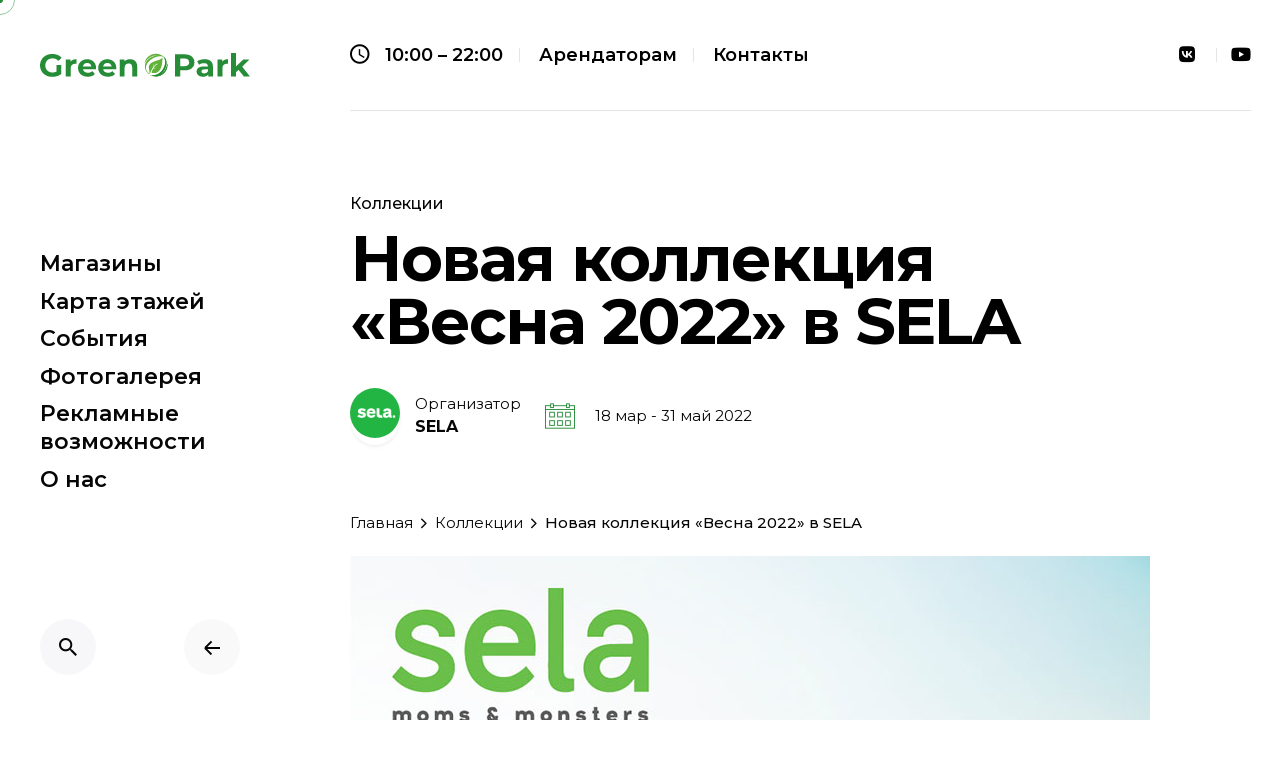

--- FILE ---
content_type: text/html; charset=UTF-8
request_url: http://greenparknv.ru/2022/03/18/novaja-kollekcija-vesna-2022-v-sela/
body_size: 64976
content:
<!DOCTYPE html>
<html lang="ru-RU">
<head>
	<meta charset="UTF-8">
	<meta name="viewport" content="width=device-width, initial-scale=1.0, maximum-scale=1, user-scalable=no">
	<link href="/wp-content/themes/ohio/favicon.svg" rel="icon" sizes="any" type="image/svg+xml" />
	<!-- Yandex.Metrika counter -->
<script type="text/javascript" >
   (function(m,e,t,r,i,k,a){m[i]=m[i]||function(){(m[i].a=m[i].a||[]).push(arguments)};
   m[i].l=1*new Date();
   for (var j = 0; j < document.scripts.length; j++) {if (document.scripts[j].src === r) { return; }}
   k=e.createElement(t),a=e.getElementsByTagName(t)[0],k.async=1,k.src=r,a.parentNode.insertBefore(k,a)})
   (window, document, "script", "https://mc.yandex.ru/metrika/tag.js", "ym");

   ym(99784043, "init", {
        clickmap:true,
        trackLinks:true,
        accurateTrackBounce:true
   });
</script>
<noscript><div><img src="https://mc.yandex.ru/watch/99784043" style="position:absolute; left:-9999px;" alt="" /></div></noscript>
<!-- /Yandex.Metrika counter -->
	<link rel="stylesheet" href="https://cdnjs.cloudflare.com/ajax/libs/font-awesome/6.4.2/css/all.min.css" integrity="sha512-z3gLpd7yknf1YoNbCzqRKc4qyor8gaKU1qmn+CShxbuBusANI9QpRohGBreCFkKxLhei6S9CQXFEbbKuqLg0DA==" crossorigin="anonymous" referrerpolicy="no-referrer" />
<meta name='robots' content='index, follow, max-image-preview:large, max-snippet:-1, max-video-preview:-1' />

	<!-- This site is optimized with the Yoast SEO plugin v19.13 - https://yoast.com/wordpress/plugins/seo/ -->
	<title>Новая коллекция «Весна 2022» в SELA | Green Park</title>
	<link rel="canonical" href="https://greenparknv.ru/2022/03/18/novaja-kollekcija-vesna-2022-v-sela/" />
	<meta property="og:locale" content="ru_RU" />
	<meta property="og:type" content="article" />
	<meta property="og:title" content="Новая коллекция «Весна 2022» в SELA | Green Park" />
	<meta property="og:description" content="Тем, кто в поиске женской и детской базы на весну, рекомендуем обратить..." />
	<meta property="og:url" content="https://greenparknv.ru/2022/03/18/novaja-kollekcija-vesna-2022-v-sela/" />
	<meta property="og:site_name" content="Green Park" />
	<meta property="article:published_time" content="2022-03-18T08:33:00+00:00" />
	<meta property="article:modified_time" content="2022-03-19T08:35:15+00:00" />
	<meta property="og:image" content="https://greenparknv.ru/wp-content/uploads/2022/03/vesna2022_sela_cov.jpg" />
	<meta property="og:image:width" content="800" />
	<meta property="og:image:height" content="800" />
	<meta property="og:image:type" content="image/jpeg" />
	<meta name="author" content="admin" />
	<meta name="twitter:card" content="summary_large_image" />
	<meta name="twitter:label1" content="Написано автором" />
	<meta name="twitter:data1" content="admin" />
	<script type="application/ld+json" class="yoast-schema-graph">{"@context":"https://schema.org","@graph":[{"@type":"Article","@id":"https://greenparknv.ru/2022/03/18/novaja-kollekcija-vesna-2022-v-sela/#article","isPartOf":{"@id":"https://greenparknv.ru/2022/03/18/novaja-kollekcija-vesna-2022-v-sela/"},"author":{"name":"admin","@id":"https://greenparknv.ru/#/schema/person/23c65867b453a924e823496feca73274"},"headline":"Новая коллекция «Весна 2022» в SELA","datePublished":"2022-03-18T08:33:00+00:00","dateModified":"2022-03-19T08:35:15+00:00","mainEntityOfPage":{"@id":"https://greenparknv.ru/2022/03/18/novaja-kollekcija-vesna-2022-v-sela/"},"wordCount":91,"publisher":{"@id":"https://greenparknv.ru/#organization"},"image":{"@id":"https://greenparknv.ru/2022/03/18/novaja-kollekcija-vesna-2022-v-sela/#primaryimage"},"thumbnailUrl":"https://greenparknv.ru/wp-content/uploads/2022/03/vesna2022_sela_cov.jpg","articleSection":["Коллекции"],"inLanguage":"ru-RU"},{"@type":"WebPage","@id":"https://greenparknv.ru/2022/03/18/novaja-kollekcija-vesna-2022-v-sela/","url":"https://greenparknv.ru/2022/03/18/novaja-kollekcija-vesna-2022-v-sela/","name":"Новая коллекция «Весна 2022» в SELA | Green Park","isPartOf":{"@id":"https://greenparknv.ru/#website"},"primaryImageOfPage":{"@id":"https://greenparknv.ru/2022/03/18/novaja-kollekcija-vesna-2022-v-sela/#primaryimage"},"image":{"@id":"https://greenparknv.ru/2022/03/18/novaja-kollekcija-vesna-2022-v-sela/#primaryimage"},"thumbnailUrl":"https://greenparknv.ru/wp-content/uploads/2022/03/vesna2022_sela_cov.jpg","datePublished":"2022-03-18T08:33:00+00:00","dateModified":"2022-03-19T08:35:15+00:00","breadcrumb":{"@id":"https://greenparknv.ru/2022/03/18/novaja-kollekcija-vesna-2022-v-sela/#breadcrumb"},"inLanguage":"ru-RU","potentialAction":[{"@type":"ReadAction","target":["https://greenparknv.ru/2022/03/18/novaja-kollekcija-vesna-2022-v-sela/"]}]},{"@type":"ImageObject","inLanguage":"ru-RU","@id":"https://greenparknv.ru/2022/03/18/novaja-kollekcija-vesna-2022-v-sela/#primaryimage","url":"https://greenparknv.ru/wp-content/uploads/2022/03/vesna2022_sela_cov.jpg","contentUrl":"https://greenparknv.ru/wp-content/uploads/2022/03/vesna2022_sela_cov.jpg","width":800,"height":800},{"@type":"BreadcrumbList","@id":"https://greenparknv.ru/2022/03/18/novaja-kollekcija-vesna-2022-v-sela/#breadcrumb","itemListElement":[{"@type":"ListItem","position":1,"name":"Главная страница","item":"https://greenparknv.ru/"},{"@type":"ListItem","position":2,"name":"Новая коллекция «Весна 2022» в SELA"}]},{"@type":"WebSite","@id":"https://greenparknv.ru/#website","url":"https://greenparknv.ru/","name":"Green Park","description":"","publisher":{"@id":"https://greenparknv.ru/#organization"},"potentialAction":[{"@type":"SearchAction","target":{"@type":"EntryPoint","urlTemplate":"https://greenparknv.ru/?s={search_term_string}"},"query-input":"required name=search_term_string"}],"inLanguage":"ru-RU"},{"@type":"Organization","@id":"https://greenparknv.ru/#organization","name":"Green Park","url":"https://greenparknv.ru/","logo":{"@type":"ImageObject","inLanguage":"ru-RU","@id":"https://greenparknv.ru/#/schema/logo/image/","url":"","contentUrl":"","caption":"Green Park"},"image":{"@id":"https://greenparknv.ru/#/schema/logo/image/"}},{"@type":"Person","@id":"https://greenparknv.ru/#/schema/person/23c65867b453a924e823496feca73274","name":"admin","image":{"@type":"ImageObject","inLanguage":"ru-RU","@id":"https://greenparknv.ru/#/schema/person/image/","url":"http://2.gravatar.com/avatar/5b5cc4c79a4236b5a5ac157ff85349e3?s=96&d=mm&r=g","contentUrl":"http://2.gravatar.com/avatar/5b5cc4c79a4236b5a5ac157ff85349e3?s=96&d=mm&r=g","caption":"admin"}}]}</script>
	<!-- / Yoast SEO plugin. -->


<link rel='dns-prefetch' href='//cdn.jsdelivr.net' />
<link rel="alternate" type="application/rss+xml" title="Green Park &raquo; Лента" href="https://greenparknv.ru/feed/" />
<link rel="alternate" type="application/rss+xml" title="Green Park &raquo; Лента комментариев" href="https://greenparknv.ru/comments/feed/" />
<link rel="alternate" type="application/rss+xml" title="Green Park &raquo; Лента комментариев к &laquo;Новая коллекция «Весна 2022» в SELA&raquo;" href="https://greenparknv.ru/2022/03/18/novaja-kollekcija-vesna-2022-v-sela/feed/" />
<script type="text/javascript">
window._wpemojiSettings = {"baseUrl":"https:\/\/s.w.org\/images\/core\/emoji\/14.0.0\/72x72\/","ext":".png","svgUrl":"https:\/\/s.w.org\/images\/core\/emoji\/14.0.0\/svg\/","svgExt":".svg","source":{"concatemoji":"http:\/\/greenparknv.ru\/wp-includes\/js\/wp-emoji-release.min.js?ver=6.1.9"}};
/*! This file is auto-generated */
!function(e,a,t){var n,r,o,i=a.createElement("canvas"),p=i.getContext&&i.getContext("2d");function s(e,t){var a=String.fromCharCode,e=(p.clearRect(0,0,i.width,i.height),p.fillText(a.apply(this,e),0,0),i.toDataURL());return p.clearRect(0,0,i.width,i.height),p.fillText(a.apply(this,t),0,0),e===i.toDataURL()}function c(e){var t=a.createElement("script");t.src=e,t.defer=t.type="text/javascript",a.getElementsByTagName("head")[0].appendChild(t)}for(o=Array("flag","emoji"),t.supports={everything:!0,everythingExceptFlag:!0},r=0;r<o.length;r++)t.supports[o[r]]=function(e){if(p&&p.fillText)switch(p.textBaseline="top",p.font="600 32px Arial",e){case"flag":return s([127987,65039,8205,9895,65039],[127987,65039,8203,9895,65039])?!1:!s([55356,56826,55356,56819],[55356,56826,8203,55356,56819])&&!s([55356,57332,56128,56423,56128,56418,56128,56421,56128,56430,56128,56423,56128,56447],[55356,57332,8203,56128,56423,8203,56128,56418,8203,56128,56421,8203,56128,56430,8203,56128,56423,8203,56128,56447]);case"emoji":return!s([129777,127995,8205,129778,127999],[129777,127995,8203,129778,127999])}return!1}(o[r]),t.supports.everything=t.supports.everything&&t.supports[o[r]],"flag"!==o[r]&&(t.supports.everythingExceptFlag=t.supports.everythingExceptFlag&&t.supports[o[r]]);t.supports.everythingExceptFlag=t.supports.everythingExceptFlag&&!t.supports.flag,t.DOMReady=!1,t.readyCallback=function(){t.DOMReady=!0},t.supports.everything||(n=function(){t.readyCallback()},a.addEventListener?(a.addEventListener("DOMContentLoaded",n,!1),e.addEventListener("load",n,!1)):(e.attachEvent("onload",n),a.attachEvent("onreadystatechange",function(){"complete"===a.readyState&&t.readyCallback()})),(e=t.source||{}).concatemoji?c(e.concatemoji):e.wpemoji&&e.twemoji&&(c(e.twemoji),c(e.wpemoji)))}(window,document,window._wpemojiSettings);
</script>
<style type="text/css">
img.wp-smiley,
img.emoji {
	display: inline !important;
	border: none !important;
	box-shadow: none !important;
	height: 1em !important;
	width: 1em !important;
	margin: 0 0.07em !important;
	vertical-align: -0.1em !important;
	background: none !important;
	padding: 0 !important;
}
</style>
	<link rel='stylesheet' id='carousel-anything-css-css' href='http://greenparknv.ru/wp-content/plugins/vc-super-bundle/features/carousel/carousel-anything/css/style.css?ver=1.12' type='text/css' media='all' />
<link rel='stylesheet' id='carousel-anything-owl-css' href='http://greenparknv.ru/wp-content/plugins/vc-super-bundle/features/carousel/carousel-anything/css/owl.theme.default.css?ver=1.12' type='text/css' media='all' />
<link rel='stylesheet' id='carousel-anything-transitions-css' href='http://greenparknv.ru/wp-content/plugins/vc-super-bundle/features/carousel/carousel-anything/css/owl.carousel.css?ver=1.12' type='text/css' media='all' />
<link rel='stylesheet' id='carousel-anything-animate-css' href='http://greenparknv.ru/wp-content/plugins/vc-super-bundle/features/carousel/carousel-anything/css/animate.css?ver=1.12' type='text/css' media='all' />
<link rel='stylesheet' id='gcp-owl-carousel-css-css' href='http://greenparknv.ru/wp-content/plugins/vc-super-bundle/features/carousel/carousel-anything/css/style.css?ver=1.12' type='text/css' media='all' />
<link rel='stylesheet' id='carousel-anything-single-post-css' href='http://greenparknv.ru/wp-content/plugins/vc-super-bundle/features/carousel/carousel-anything/css/single-post.css?ver=1.12' type='text/css' media='all' />
<link rel='stylesheet' id='wp-block-library-css' href='http://greenparknv.ru/wp-includes/css/dist/block-library/style.min.css?ver=6.1.9' type='text/css' media='all' />
<style id='wp-block-library-theme-inline-css' type='text/css'>
.wp-block-audio figcaption{color:#555;font-size:13px;text-align:center}.is-dark-theme .wp-block-audio figcaption{color:hsla(0,0%,100%,.65)}.wp-block-audio{margin:0 0 1em}.wp-block-code{border:1px solid #ccc;border-radius:4px;font-family:Menlo,Consolas,monaco,monospace;padding:.8em 1em}.wp-block-embed figcaption{color:#555;font-size:13px;text-align:center}.is-dark-theme .wp-block-embed figcaption{color:hsla(0,0%,100%,.65)}.wp-block-embed{margin:0 0 1em}.blocks-gallery-caption{color:#555;font-size:13px;text-align:center}.is-dark-theme .blocks-gallery-caption{color:hsla(0,0%,100%,.65)}.wp-block-image figcaption{color:#555;font-size:13px;text-align:center}.is-dark-theme .wp-block-image figcaption{color:hsla(0,0%,100%,.65)}.wp-block-image{margin:0 0 1em}.wp-block-pullquote{border-top:4px solid;border-bottom:4px solid;margin-bottom:1.75em;color:currentColor}.wp-block-pullquote__citation,.wp-block-pullquote cite,.wp-block-pullquote footer{color:currentColor;text-transform:uppercase;font-size:.8125em;font-style:normal}.wp-block-quote{border-left:.25em solid;margin:0 0 1.75em;padding-left:1em}.wp-block-quote cite,.wp-block-quote footer{color:currentColor;font-size:.8125em;position:relative;font-style:normal}.wp-block-quote.has-text-align-right{border-left:none;border-right:.25em solid;padding-left:0;padding-right:1em}.wp-block-quote.has-text-align-center{border:none;padding-left:0}.wp-block-quote.is-large,.wp-block-quote.is-style-large,.wp-block-quote.is-style-plain{border:none}.wp-block-search .wp-block-search__label{font-weight:700}.wp-block-search__button{border:1px solid #ccc;padding:.375em .625em}:where(.wp-block-group.has-background){padding:1.25em 2.375em}.wp-block-separator.has-css-opacity{opacity:.4}.wp-block-separator{border:none;border-bottom:2px solid;margin-left:auto;margin-right:auto}.wp-block-separator.has-alpha-channel-opacity{opacity:1}.wp-block-separator:not(.is-style-wide):not(.is-style-dots){width:100px}.wp-block-separator.has-background:not(.is-style-dots){border-bottom:none;height:1px}.wp-block-separator.has-background:not(.is-style-wide):not(.is-style-dots){height:2px}.wp-block-table{margin:"0 0 1em 0"}.wp-block-table thead{border-bottom:3px solid}.wp-block-table tfoot{border-top:3px solid}.wp-block-table td,.wp-block-table th{word-break:normal}.wp-block-table figcaption{color:#555;font-size:13px;text-align:center}.is-dark-theme .wp-block-table figcaption{color:hsla(0,0%,100%,.65)}.wp-block-video figcaption{color:#555;font-size:13px;text-align:center}.is-dark-theme .wp-block-video figcaption{color:hsla(0,0%,100%,.65)}.wp-block-video{margin:0 0 1em}.wp-block-template-part.has-background{padding:1.25em 2.375em;margin-top:0;margin-bottom:0}
</style>
<style id='pdfemb-pdf-embedder-viewer-style-inline-css' type='text/css'>
.wp-block-pdfemb-pdf-embedder-viewer{max-width:none}

</style>
<link rel='stylesheet' id='classic-theme-styles-css' href='http://greenparknv.ru/wp-includes/css/classic-themes.min.css?ver=1' type='text/css' media='all' />
<style id='global-styles-inline-css' type='text/css'>
body{--wp--preset--color--black: #000000;--wp--preset--color--cyan-bluish-gray: #abb8c3;--wp--preset--color--white: #ffffff;--wp--preset--color--pale-pink: #f78da7;--wp--preset--color--vivid-red: #cf2e2e;--wp--preset--color--luminous-vivid-orange: #ff6900;--wp--preset--color--luminous-vivid-amber: #fcb900;--wp--preset--color--light-green-cyan: #7bdcb5;--wp--preset--color--vivid-green-cyan: #00d084;--wp--preset--color--pale-cyan-blue: #8ed1fc;--wp--preset--color--vivid-cyan-blue: #0693e3;--wp--preset--color--vivid-purple: #9b51e0;--wp--preset--color--brand-color: #268c38;--wp--preset--color--beige-dark: #A1824F;--wp--preset--color--dark-strong: #24262B;--wp--preset--color--dark-light: #32353C;--wp--preset--color--grey-strong: #838998;--wp--preset--gradient--vivid-cyan-blue-to-vivid-purple: linear-gradient(135deg,rgba(6,147,227,1) 0%,rgb(155,81,224) 100%);--wp--preset--gradient--light-green-cyan-to-vivid-green-cyan: linear-gradient(135deg,rgb(122,220,180) 0%,rgb(0,208,130) 100%);--wp--preset--gradient--luminous-vivid-amber-to-luminous-vivid-orange: linear-gradient(135deg,rgba(252,185,0,1) 0%,rgba(255,105,0,1) 100%);--wp--preset--gradient--luminous-vivid-orange-to-vivid-red: linear-gradient(135deg,rgba(255,105,0,1) 0%,rgb(207,46,46) 100%);--wp--preset--gradient--very-light-gray-to-cyan-bluish-gray: linear-gradient(135deg,rgb(238,238,238) 0%,rgb(169,184,195) 100%);--wp--preset--gradient--cool-to-warm-spectrum: linear-gradient(135deg,rgb(74,234,220) 0%,rgb(151,120,209) 20%,rgb(207,42,186) 40%,rgb(238,44,130) 60%,rgb(251,105,98) 80%,rgb(254,248,76) 100%);--wp--preset--gradient--blush-light-purple: linear-gradient(135deg,rgb(255,206,236) 0%,rgb(152,150,240) 100%);--wp--preset--gradient--blush-bordeaux: linear-gradient(135deg,rgb(254,205,165) 0%,rgb(254,45,45) 50%,rgb(107,0,62) 100%);--wp--preset--gradient--luminous-dusk: linear-gradient(135deg,rgb(255,203,112) 0%,rgb(199,81,192) 50%,rgb(65,88,208) 100%);--wp--preset--gradient--pale-ocean: linear-gradient(135deg,rgb(255,245,203) 0%,rgb(182,227,212) 50%,rgb(51,167,181) 100%);--wp--preset--gradient--electric-grass: linear-gradient(135deg,rgb(202,248,128) 0%,rgb(113,206,126) 100%);--wp--preset--gradient--midnight: linear-gradient(135deg,rgb(2,3,129) 0%,rgb(40,116,252) 100%);--wp--preset--duotone--dark-grayscale: url('#wp-duotone-dark-grayscale');--wp--preset--duotone--grayscale: url('#wp-duotone-grayscale');--wp--preset--duotone--purple-yellow: url('#wp-duotone-purple-yellow');--wp--preset--duotone--blue-red: url('#wp-duotone-blue-red');--wp--preset--duotone--midnight: url('#wp-duotone-midnight');--wp--preset--duotone--magenta-yellow: url('#wp-duotone-magenta-yellow');--wp--preset--duotone--purple-green: url('#wp-duotone-purple-green');--wp--preset--duotone--blue-orange: url('#wp-duotone-blue-orange');--wp--preset--font-size--small: 14px;--wp--preset--font-size--medium: 20px;--wp--preset--font-size--large: 17px;--wp--preset--font-size--x-large: 42px;--wp--preset--font-size--extra-small: 13px;--wp--preset--font-size--normal: 15px;--wp--preset--font-size--larger: 20px;--wp--preset--spacing--20: 0.44rem;--wp--preset--spacing--30: 0.67rem;--wp--preset--spacing--40: 1rem;--wp--preset--spacing--50: 1.5rem;--wp--preset--spacing--60: 2.25rem;--wp--preset--spacing--70: 3.38rem;--wp--preset--spacing--80: 5.06rem;}:where(.is-layout-flex){gap: 0.5em;}body .is-layout-flow > .alignleft{float: left;margin-inline-start: 0;margin-inline-end: 2em;}body .is-layout-flow > .alignright{float: right;margin-inline-start: 2em;margin-inline-end: 0;}body .is-layout-flow > .aligncenter{margin-left: auto !important;margin-right: auto !important;}body .is-layout-constrained > .alignleft{float: left;margin-inline-start: 0;margin-inline-end: 2em;}body .is-layout-constrained > .alignright{float: right;margin-inline-start: 2em;margin-inline-end: 0;}body .is-layout-constrained > .aligncenter{margin-left: auto !important;margin-right: auto !important;}body .is-layout-constrained > :where(:not(.alignleft):not(.alignright):not(.alignfull)){max-width: var(--wp--style--global--content-size);margin-left: auto !important;margin-right: auto !important;}body .is-layout-constrained > .alignwide{max-width: var(--wp--style--global--wide-size);}body .is-layout-flex{display: flex;}body .is-layout-flex{flex-wrap: wrap;align-items: center;}body .is-layout-flex > *{margin: 0;}:where(.wp-block-columns.is-layout-flex){gap: 2em;}.has-black-color{color: var(--wp--preset--color--black) !important;}.has-cyan-bluish-gray-color{color: var(--wp--preset--color--cyan-bluish-gray) !important;}.has-white-color{color: var(--wp--preset--color--white) !important;}.has-pale-pink-color{color: var(--wp--preset--color--pale-pink) !important;}.has-vivid-red-color{color: var(--wp--preset--color--vivid-red) !important;}.has-luminous-vivid-orange-color{color: var(--wp--preset--color--luminous-vivid-orange) !important;}.has-luminous-vivid-amber-color{color: var(--wp--preset--color--luminous-vivid-amber) !important;}.has-light-green-cyan-color{color: var(--wp--preset--color--light-green-cyan) !important;}.has-vivid-green-cyan-color{color: var(--wp--preset--color--vivid-green-cyan) !important;}.has-pale-cyan-blue-color{color: var(--wp--preset--color--pale-cyan-blue) !important;}.has-vivid-cyan-blue-color{color: var(--wp--preset--color--vivid-cyan-blue) !important;}.has-vivid-purple-color{color: var(--wp--preset--color--vivid-purple) !important;}.has-black-background-color{background-color: var(--wp--preset--color--black) !important;}.has-cyan-bluish-gray-background-color{background-color: var(--wp--preset--color--cyan-bluish-gray) !important;}.has-white-background-color{background-color: var(--wp--preset--color--white) !important;}.has-pale-pink-background-color{background-color: var(--wp--preset--color--pale-pink) !important;}.has-vivid-red-background-color{background-color: var(--wp--preset--color--vivid-red) !important;}.has-luminous-vivid-orange-background-color{background-color: var(--wp--preset--color--luminous-vivid-orange) !important;}.has-luminous-vivid-amber-background-color{background-color: var(--wp--preset--color--luminous-vivid-amber) !important;}.has-light-green-cyan-background-color{background-color: var(--wp--preset--color--light-green-cyan) !important;}.has-vivid-green-cyan-background-color{background-color: var(--wp--preset--color--vivid-green-cyan) !important;}.has-pale-cyan-blue-background-color{background-color: var(--wp--preset--color--pale-cyan-blue) !important;}.has-vivid-cyan-blue-background-color{background-color: var(--wp--preset--color--vivid-cyan-blue) !important;}.has-vivid-purple-background-color{background-color: var(--wp--preset--color--vivid-purple) !important;}.has-black-border-color{border-color: var(--wp--preset--color--black) !important;}.has-cyan-bluish-gray-border-color{border-color: var(--wp--preset--color--cyan-bluish-gray) !important;}.has-white-border-color{border-color: var(--wp--preset--color--white) !important;}.has-pale-pink-border-color{border-color: var(--wp--preset--color--pale-pink) !important;}.has-vivid-red-border-color{border-color: var(--wp--preset--color--vivid-red) !important;}.has-luminous-vivid-orange-border-color{border-color: var(--wp--preset--color--luminous-vivid-orange) !important;}.has-luminous-vivid-amber-border-color{border-color: var(--wp--preset--color--luminous-vivid-amber) !important;}.has-light-green-cyan-border-color{border-color: var(--wp--preset--color--light-green-cyan) !important;}.has-vivid-green-cyan-border-color{border-color: var(--wp--preset--color--vivid-green-cyan) !important;}.has-pale-cyan-blue-border-color{border-color: var(--wp--preset--color--pale-cyan-blue) !important;}.has-vivid-cyan-blue-border-color{border-color: var(--wp--preset--color--vivid-cyan-blue) !important;}.has-vivid-purple-border-color{border-color: var(--wp--preset--color--vivid-purple) !important;}.has-vivid-cyan-blue-to-vivid-purple-gradient-background{background: var(--wp--preset--gradient--vivid-cyan-blue-to-vivid-purple) !important;}.has-light-green-cyan-to-vivid-green-cyan-gradient-background{background: var(--wp--preset--gradient--light-green-cyan-to-vivid-green-cyan) !important;}.has-luminous-vivid-amber-to-luminous-vivid-orange-gradient-background{background: var(--wp--preset--gradient--luminous-vivid-amber-to-luminous-vivid-orange) !important;}.has-luminous-vivid-orange-to-vivid-red-gradient-background{background: var(--wp--preset--gradient--luminous-vivid-orange-to-vivid-red) !important;}.has-very-light-gray-to-cyan-bluish-gray-gradient-background{background: var(--wp--preset--gradient--very-light-gray-to-cyan-bluish-gray) !important;}.has-cool-to-warm-spectrum-gradient-background{background: var(--wp--preset--gradient--cool-to-warm-spectrum) !important;}.has-blush-light-purple-gradient-background{background: var(--wp--preset--gradient--blush-light-purple) !important;}.has-blush-bordeaux-gradient-background{background: var(--wp--preset--gradient--blush-bordeaux) !important;}.has-luminous-dusk-gradient-background{background: var(--wp--preset--gradient--luminous-dusk) !important;}.has-pale-ocean-gradient-background{background: var(--wp--preset--gradient--pale-ocean) !important;}.has-electric-grass-gradient-background{background: var(--wp--preset--gradient--electric-grass) !important;}.has-midnight-gradient-background{background: var(--wp--preset--gradient--midnight) !important;}.has-small-font-size{font-size: var(--wp--preset--font-size--small) !important;}.has-medium-font-size{font-size: var(--wp--preset--font-size--medium) !important;}.has-large-font-size{font-size: var(--wp--preset--font-size--large) !important;}.has-x-large-font-size{font-size: var(--wp--preset--font-size--x-large) !important;}
.wp-block-navigation a:where(:not(.wp-element-button)){color: inherit;}
:where(.wp-block-columns.is-layout-flex){gap: 2em;}
.wp-block-pullquote{font-size: 1.5em;line-height: 1.6;}
</style>
<link rel='stylesheet' id='contact-form-7-css' href='http://greenparknv.ru/wp-content/plugins/contact-form-7/includes/css/styles.css?ver=5.7.2' type='text/css' media='all' />
<link rel='stylesheet' id='parent-style-css' href='http://greenparknv.ru/wp-content/themes/ohio/style.css?ver=6.1.9' type='text/css' media='all' />
<link rel='stylesheet' id='fb-mm76_style-css' href='https://cdn.jsdelivr.net/npm/@fancyapps/ui@5.0/dist/fancybox/fancybox.css?ver=6.1.9' type='text/css' media='all' />
<link rel='stylesheet' id='styles-mm76-css' href='http://greenparknv.ru/wp-content/themes/ohio-child/sass/styles_mm76.css?ver=6.1.9' type='text/css' media='all' />
<link rel='stylesheet' id='ohio-style-css' href='http://greenparknv.ru/wp-content/themes/ohio-child/style.css?ver=2.4.3' type='text/css' media='all' />
<style id='ohio-style-inline-css' type='text/css'>
.brand-color,.brand-color-i,.brand-color-hover-i:hover,.brand-color-hover:hover,.has-brand-color-color,.is-style-outline .has-brand-color-color,a:hover,.nav .nav-item.active-main-item > a,.nav .nav-item.active > a,.nav .current-menu-ancestor > a,.nav .current-menu-item > a,.hamburger-nav .menu li.current-menu-ancestor > a > span,.hamburger-nav .menu li.current-menu-item > a > span,.blog-grid:not(.blog-grid-type-2):not(.blog-grid-type-4):hover h3 a,.portfolio-item.grid-2:hover h4.title,.fullscreen-nav li a:hover,.socialbar.inline a:hover,.gallery .expand .ion:hover,.close .ion:hover,.accordionItem_title:hover,.tab .tabNav_link:hover,.widget .socialbar a:hover,.social-bar .socialbar a:hover,.share-bar .links a:hover,.widget_shopping_cart_content .buttons a.button:first-child:hover,span.page-numbers.current,a.page-numbers:hover,.comment-content a,.page-headline .subtitle b:before,nav.pagination li .page-numbers.active,.woocommerce .woo-my-nav li.is-active a,.portfolio-sorting li a.active,.widget_nav_menu .current-menu-item > a,.widget_pages .current-menu-item > a,.portfolio-item-fullscreen .portfolio-details-date:before,.btn.btn-link:hover,.blog-grid-content .category-holder:after,.clb-page-headline .post-meta-estimate:before,.comments-area .comment-date-and-time:after,.post .entry-content a:not(.wp-block-button__link),.project-page-content .date:before,.pagination li .btn.active,.pagination li .btn.current,.pagination li .page-numbers.active,.pagination li .page-numbers.current,.category-holder:not(.no-divider):after,.inline-divider:after,.hamburger-nav .menu .nav-item:hover > a.menu-link .ion,.hamburger-nav .menu .nav-item .visible > a.menu-link .ion,.hamburger-nav .menu .nav-item.active > a.menu-link .ion,.hamburger-nav .menu .sub-nav-item:hover > a.menu-link .ion,.hamburger-nav .menu .sub-nav-item .visible > a.menu-link .ion,.hamburger-nav .menu .sub-nav-item.active > a.menu-link .ion,.widgets a,.widgets a *:not(.fab),.pricing:hover .pricing_price_title,.btn-link:focus, a.btn-link:focus,.btn-link:active, a.btn-link:active,.pricing_list_item .ion,a.highlighted,.woocommerce .woocommerce-privacy-policy-text a,.blog-grid-type-6 .category-holder a.category{color:#268c38;}.brand-border-color,.brand-border-color-hover,.has-brand-color-background-color,.is-style-outline .has-brand-color-color,.wp-block-button__link:hover,.custom-cursor .circle-cursor--outer,.btn-brand, .btn:not(.btn-link):hover,.btn-brand:active, .btn:not(.btn-link):active,.btn-brand:focus, .btn:not(.btn-link):focus,a.button:hover,button.button:hover,.pricing:hover .btn.btn-brand{border-color:#268c38;}.brand-bg-color,.brand-bg-color-after,.brand-bg-color-before,.brand-bg-color-hover,.brand-bg-color-i,.brand-bg-color-hover-i,.btn-brand:not(.btn-outline),.has-brand-color-background-color,a.brand-bg-color,.wp-block-button__link:hover,.widget_price_filter .ui-slider-range,.widget_price_filter .ui-slider-handle:after,.nav .nav-item:before,.nav .nav-item.current-menu-item:before,.widget_calendar caption,.tag:not(.tag-portfolio):hover,.page-headline .tags .tag,.radio input:checked + .input:after,.menu-list-details .tag,.custom-cursor .circle-cursor--inner,.custom-cursor .circle-cursor--inner.cursor-link-hover,.btn-round:before,.btn:not(.btn-link):hover,.btn:not(.btn-link):active,.btn:not(.btn-link):focus,button.button:not(.btn-link):hover,a.button:not(.btn-link):hover,.btn.btn-flat:hover,.btn.btn-flat:focus,.btn.btn-outline:hover,nav.pagination li .btn.active:hover,.tag:not(body):hover,.tag-cloud-link:hover,.pricing_price_time:hover,.pricing:hover .btn.btn-brand{background-color:#268c38;}#masthead.header:not(.-sticky){background-color:#ffffff;}.header,.header:not(.-mobile).header-5,.header:not(.-mobile).header-6,.header:not(.-mobile).header-7{border:none;}.header.-sticky{border:none;}.clb-page-headline::after{background-color:transparent;}.page-container,.elementor .elementor-section.elementor-section-boxed > .elementor-container{max-width:1500px}.spinner .path,.sk-preloader .sk-circle:before,.sk-folding-cube .sk-cube:before,.sk-preloader .sk-child:before,.sk-double-bounce .sk-child{stroke:#268c38;background-color:#268c38;}.sk-percentage .sk-percentage-percent{color:#268c38;}.page-preloader:not(.percentage-preloader),.page-preloader.percentage-preloader .sk-percentage{background-color:#ffffff;}.hamburger-nav .menu .nav-item a span,.hamburger-nav .menu li.current-menu-item > a > span,.hamburger-nav .copyright a,.hamburger-nav .copyright{color:#ffffff;}body.custom-cursor .circle-cursor--inner,body.custom-cursor .circle-cursor--inner.cursor-link-hover{background-color:#268c38;}body.custom-cursor .circle-cursor--outer,body.custom-cursor .circle-cursor--outer.cursor-link-hover{border-color:#268c38;}body{font-family:'Montserrat', sans-serif;color:rgba(0,0,0,0.98);}{font-family:'Montserrat', sans-serif;}h1,h2,h3,h4,h5,h6,.box-count,.font-titles,.hamburger-nav .menu,.header.-mobile .nav .nav-item,.btn, .button, a.button, input[type="submit"], a.btn-link,.widget_shopping_cart_content .mini-cart-description .mini-cart-item-title > a,.woo-c_product_name > a:not(.woo-c_product_category),.socialbar.inline a,.vc_row .vc-bg-side-text,.counter-box-count{font-family:'Montserrat', sans-serif;color:#000000;}.countdown-box .box-time .box-count,.chart-box-pie-content{font-family:'Montserrat', sans-serif;color:#000000;}.countdown-box .box-time .box-count,.chart-box-pie-content{font-family:'Montserrat', sans-serif;color:#000000;}.countdown-box .box-time .box-count,.chart-box-pie-content{font-family:'Montserrat', sans-serif;}.portfolio-item h4,.portfolio-item h4.title,.portfolio-item h4 a,.portfolio-item-2 h4,.portfolio-item-2 h4.title,.portfolio-item-2 h4 a{font-family:'Montserrat', sans-serif;color:#000000;font-size:inherit;line-height:inherit;}.blog-item h3.title{font-family:'Montserrat', sans-serif;color:#000000;line-height:initial;}.blog-item h3.title a{font-size:initial;}.portfolio-item-2 h4{font-family:'Montserrat', sans-serif;}p.subtitle,.subtitle-font,.heading .subtitle{font-family:'Montserrat', sans-serif;color:#000000;}{font-family:'Montserrat', sans-serif;color:#000000;}.portfolio-item .subtitle-font,.woocommerce ul.products li.product .subtitle-font.category,.woocommerce ul.products li.product .subtitle-font.category > a{font-family:'Montserrat', sans-serif;color:#000000;font-size:inherit;line-height:inherit;}.contact-form.classic input::-webkit-input-placeholder,.contact-form.classic textarea::-webkit-input-placeholder,input.classic::-webkit-input-placeholder,input.classic::-moz-placeholder{font-family:'Montserrat', sans-serif;color:#000000;}.contact-form.classic input::-moz-placeholder,.contact-form.classic textarea::-moz-placeholder{font-family:'Montserrat', sans-serif;color:#000000;}input.classic:-ms-input-placeholder,.contact-form.classic input:-ms-input-placeholder,.contact-form.classic textarea:-ms-input-placeholder{font-family:'Montserrat', sans-serif;color:#000000;}.clb-social{color:#000000;} @media screen and (min-width:1025px){} @media screen and (min-width:769px) and (max-width:1024px){} @media screen and (max-width:768px){}
</style>
<script type='text/javascript' src='http://greenparknv.ru/wp-includes/js/jquery/jquery.min.js?ver=3.6.1' id='jquery-core-js'></script>
<script type='text/javascript' src='http://greenparknv.ru/wp-includes/js/jquery/jquery-migrate.min.js?ver=3.3.2' id='jquery-migrate-js'></script>
<script type='text/javascript' src='http://greenparknv.ru/wp-content/plugins/vc-super-bundle/features/carousel/carousel-anything/js/min/owl.carousel2-min.js?ver=1.3.3' id='carousel-anything-owl-js'></script>
<script type='text/javascript' src='http://greenparknv.ru/wp-content/plugins/vc-super-bundle/features/carousel/carousel-anything/js/min/script-min.js?ver=1.12' id='carousel-anything-js'></script>
<script type='text/javascript' src='http://greenparknv.ru/wp-content/plugins/vc-super-bundle/features/smooth-scrolling/smooth-scrolling/js/min/gambit-smoothscroll-min.js?ver=3.3' id='GambitSmoothScroll-js'></script>
<script type='text/javascript' id='GambitSmoothScroll-js-after'>
new GambitSmoothScroll({speed: 900,amount: 150});
</script>
<link rel="EditURI" type="application/rsd+xml" title="RSD" href="https://greenparknv.ru/xmlrpc.php?rsd" />
<link rel="wlwmanifest" type="application/wlwmanifest+xml" href="http://greenparknv.ru/wp-includes/wlwmanifest.xml" />
<meta name="generator" content="WordPress 6.1.9" />
<link rel='shortlink' href='https://greenparknv.ru/?p=22095' />
<link rel="alternate" type="application/json+oembed" href="https://greenparknv.ru/wp-json/oembed/1.0/embed?url=https%3A%2F%2Fgreenparknv.ru%2F2022%2F03%2F18%2Fnovaja-kollekcija-vesna-2022-v-sela%2F" />
<link rel="alternate" type="text/xml+oembed" href="https://greenparknv.ru/wp-json/oembed/1.0/embed?url=https%3A%2F%2Fgreenparknv.ru%2F2022%2F03%2F18%2Fnovaja-kollekcija-vesna-2022-v-sela%2F&#038;format=xml" />
<!--[if IE 9]> <script>var _gambitParallaxIE9 = true;</script> <![endif]--><script>var isoTilesIsIE9 = false</script>
				<!--[if lte IE 9 ]>
				<script>isoTilesIsIE9 = true</script>
				<![endif]--><link rel="pingback" href="http://greenparknv.ru/xmlrpc.php"><meta name="generator" content="Powered by WPBakery Page Builder - drag and drop page builder for WordPress."/>
<meta name="generator" content="Powered by Slider Revolution 6.5.14 - responsive, Mobile-Friendly Slider Plugin for WordPress with comfortable drag and drop interface." />
<script>function setREVStartSize(e){
			//window.requestAnimationFrame(function() {
				window.RSIW = window.RSIW===undefined ? window.innerWidth : window.RSIW;
				window.RSIH = window.RSIH===undefined ? window.innerHeight : window.RSIH;
				try {
					var pw = document.getElementById(e.c).parentNode.offsetWidth,
						newh;
					pw = pw===0 || isNaN(pw) ? window.RSIW : pw;
					e.tabw = e.tabw===undefined ? 0 : parseInt(e.tabw);
					e.thumbw = e.thumbw===undefined ? 0 : parseInt(e.thumbw);
					e.tabh = e.tabh===undefined ? 0 : parseInt(e.tabh);
					e.thumbh = e.thumbh===undefined ? 0 : parseInt(e.thumbh);
					e.tabhide = e.tabhide===undefined ? 0 : parseInt(e.tabhide);
					e.thumbhide = e.thumbhide===undefined ? 0 : parseInt(e.thumbhide);
					e.mh = e.mh===undefined || e.mh=="" || e.mh==="auto" ? 0 : parseInt(e.mh,0);
					if(e.layout==="fullscreen" || e.l==="fullscreen")
						newh = Math.max(e.mh,window.RSIH);
					else{
						e.gw = Array.isArray(e.gw) ? e.gw : [e.gw];
						for (var i in e.rl) if (e.gw[i]===undefined || e.gw[i]===0) e.gw[i] = e.gw[i-1];
						e.gh = e.el===undefined || e.el==="" || (Array.isArray(e.el) && e.el.length==0)? e.gh : e.el;
						e.gh = Array.isArray(e.gh) ? e.gh : [e.gh];
						for (var i in e.rl) if (e.gh[i]===undefined || e.gh[i]===0) e.gh[i] = e.gh[i-1];
											
						var nl = new Array(e.rl.length),
							ix = 0,
							sl;
						e.tabw = e.tabhide>=pw ? 0 : e.tabw;
						e.thumbw = e.thumbhide>=pw ? 0 : e.thumbw;
						e.tabh = e.tabhide>=pw ? 0 : e.tabh;
						e.thumbh = e.thumbhide>=pw ? 0 : e.thumbh;
						for (var i in e.rl) nl[i] = e.rl[i]<window.RSIW ? 0 : e.rl[i];
						sl = nl[0];
						for (var i in nl) if (sl>nl[i] && nl[i]>0) { sl = nl[i]; ix=i;}
						var m = pw>(e.gw[ix]+e.tabw+e.thumbw) ? 1 : (pw-(e.tabw+e.thumbw)) / (e.gw[ix]);
						newh =  (e.gh[ix] * m) + (e.tabh + e.thumbh);
					}
					var el = document.getElementById(e.c);
					if (el!==null && el) el.style.height = newh+"px";
					el = document.getElementById(e.c+"_wrapper");
					if (el!==null && el) {
						el.style.height = newh+"px";
						el.style.display = "block";
					}
				} catch(e){
					console.log("Failure at Presize of Slider:" + e)
				}
			//});
		  };</script>
<noscript><style> .wpb_animate_when_almost_visible { opacity: 1; }</style></noscript></head>
<body class="post-template-default single single-post postid-22095 single-format-standard wp-embed-responsive ohio-theme-2-0-0 with-header-5 with-spacer custom-cursor global-page-animation wpb-js-composer js-comp-ver-6.8.0 vc_responsive">
	

	<div class="page-preloader " id="page-preloader">

		<div class="sk-wave sk-preloader">
					        <div class="sk-rect sk-rect1"></div>
					        <div class="sk-rect sk-rect2"></div>
					        <div class="sk-rect sk-rect3"></div>
					        <div class="sk-rect sk-rect4"></div>
					        <div class="sk-rect sk-rect5"></div>
					      </div>
	</div>


	
	<div id="page" class="site">
		<a class="skip-link screen-reader-text" href="#main">Skip to content</a>
		
		
		
	
    <div class="subheader ">
                                    <ul class="left">
                                                    <li><i class="icon ion ion-md-time"></i> 10:00 – 22:00</li>
                                                    <li><a href="/rent/">Арендаторам</a></li>
                                                    <li><a href="/contacts/">Контакты</a></li>
                                            </ul>
                

                <ul class="right">
                    
                    
                                                                        <li><a href="https://vk.com/greenpark_nv" target="_blank"><i class="fa-brands fa-vk"></i></a></li>
                                                    <li><a href="https://www.youtube.com/channel/UCiBljdJQ3Kz-jwfxJtSnYmg" target="_blank"><i class="fab fa-youtube"></i></a></li>
                                                            </ul>
    </div><!-- .subheader -->


		
<header id="masthead" class="header dark-text header-5 subheader_included extended-menu"
     data-mobile-header-fixed="true"    >
    <div class="header-wrap">
        <div class="header-wrap-inner vertical-inner">
            <div class="top-part">
                                                    <div class="mobile-hamburger -left">
                        
<!-- Fullscreen -->
<div class="hamburger btn-round btn-round-light dark-mode-reset" tabindex="1">
	<i class="ion">
		<a href="#" class="hamburger-holder" aria-controls="site-navigation" aria-expanded="false">
			<span class="_shape"></span>
			<span class="_shape"></span>
		</a>	
	</i>
</div>                    </div>
                                
<div class="branding">
	<a class="branding-title font-titles" href="https://greenparknv.ru/" rel="home">
		<div class="logo">
							<img src="https://greenparknv.ru/wp-content/uploads/2020/10/logo.svg" class=" svg-logo"  alt="Green Park" >
				
				
					</div>
		<div class="fixed-logo">
							<img src="https://greenparknv.ru/wp-content/uploads/2020/10/logo.svg"  class="svg-logo" alt="Green Park">
					</div>
						<div class="for-onepage">
			<span class="dark hidden">
									<img src="https://greenparknv.ru/wp-content/uploads/2020/10/logo.svg"  class="svg-logo" alt="Green Park">
							</span>
			<span class="light hidden">
									<img src="https://greenparknv.ru/wp-content/uploads/2020/09/logo_light.svg"  class="svg-logo" alt="Green Park">
							</span>
		</div>
	</a>
</div>            </div>

            <div class="middle-part">
                
<nav id="site-navigation" class="nav with-mobile-menu" data-mobile-menu-second-click-link="">

    <!-- Mobile overlay -->
    <div class="mbl-overlay menu-mbl-overlay">
        <div class="mbl-overlay-bg"></div>

        <!-- Close bar -->
        <div class="close-bar text-left">
            <div class="btn-round btn-round-light clb-close" tabindex="0">
                <i class="ion ion-md-close"></i>
            </div>

            <!-- Search -->
            
	<a class="search-global btn-round btn-round-light" tabindex="1" data-nav-search="true">
		<i class="icon ion ion-md-search brand-color-hover-i"></i>
	</a>
        </div>
        <div class="mbl-overlay-container">

            <!-- Navigation -->
            <div id="mega-menu-wrap" class="nav-container">

                <ul id="primary-menu" class="menu"><li id="nav-menu-item-20788-69704a1046086" class="mega-menu-item nav-item menu-item-depth-0 "><a href="https://greenparknv.ru/shops/" class="menu-link main-menu-link item-title"><span>Магазины</span></a></li>
<li id="nav-menu-item-21008-69704a10460d3" class="mega-menu-item nav-item menu-item-depth-0 "><a href="https://greenparknv.ru/floor-plan/" class="menu-link main-menu-link item-title"><span>Карта этажей</span></a></li>
<li id="nav-menu-item-412-69704a10460fd" class="mega-menu-item nav-item menu-item-depth-0 "><a href="https://greenparknv.ru/events/" class="menu-link main-menu-link item-title"><span>Cобытия</span></a></li>
<li id="nav-menu-item-22053-69704a1046122" class="mega-menu-item nav-item menu-item-depth-0 "><a href="https://greenparknv.ru/gallery/" class="menu-link main-menu-link item-title"><span>Фотогалерея</span></a></li>
<li id="nav-menu-item-23590-69704a1046144" class="mega-menu-item nav-item menu-item-depth-0 "><a href="https://greenparknv.ru/reklamnye-vozmozhnosti/" class="menu-link main-menu-link item-title"><span>Рекламные возможности</span></a></li>
<li id="nav-menu-item-23392-69704a1046166" class="mega-menu-item nav-item menu-item-depth-0 "><a href="https://greenparknv.ru/about/" class="menu-link main-menu-link item-title"><span>О нас</span></a></li>
</ul><ul id="mobile-menu" class="mobile-menu menu"><li id="nav-menu-item-22595-69704a10476a0" class="mega-menu-item nav-item menu-item-depth-0 "><a href="https://greenparknv.ru/shops/" class="menu-link main-menu-link item-title"><span>Магазины</span></a></li>
<li id="nav-menu-item-22596-69704a10476dd" class="mega-menu-item nav-item menu-item-depth-0 "><a href="https://greenparknv.ru/events/" class="menu-link main-menu-link item-title"><span>Cобытия</span></a></li>
<li id="nav-menu-item-22597-69704a1047708" class="mega-menu-item nav-item menu-item-depth-0 "><a href="https://greenparknv.ru/floor-plan/" class="menu-link main-menu-link item-title"><span>Карта этажей</span></a></li>
<li id="nav-menu-item-23393-69704a104772c" class="mega-menu-item nav-item menu-item-depth-0 "><a href="https://greenparknv.ru/about/" class="menu-link main-menu-link item-title"><span>О нас</span></a></li>
<li id="nav-menu-item-22599-69704a104774e" class="mega-menu-item nav-item menu-item-depth-0 "><a href="https://greenparknv.ru/gallery/" class="menu-link main-menu-link item-title"><span>Фотогалерея</span></a></li>
<li id="nav-menu-item-23627-69704a104776f" class="mega-menu-item nav-item menu-item-depth-0 "><a href="https://greenparknv.ru/rent/" class="menu-link main-menu-link item-title"><span>Арендаторам</span></a></li>
<li id="nav-menu-item-22601-69704a1047790" class="mega-menu-item nav-item menu-item-depth-0 "><a href="https://greenparknv.ru/contacts/" class="menu-link main-menu-link item-title"><span>Контакты</span></a></li>
</ul>            </div>

            <!-- Copyright -->
            <div class="copyright">
                © Green Park, 2025                <br>
                Нижневартовск, ул. Ленина, 8 <a class="pravila" href="https://greenparknv.ru/wp-content/uploads/2021/05/pravila_povedenija_posetitelej_green_park.pdf.pdf">Правила посещения</a>            </div>

            

            <!-- Social links -->
                    </div>

        <!-- Mobile social icons -->
        
    </div>
</nav>
            </div>

            <div class="bottom-part">
                
	<ul class="menu-optional">
									<li>
				
	<a class="search-global btn-round btn-round-light" tabindex="1" data-nav-search="true">
		<i class="icon ion ion-md-search brand-color-hover-i"></i>
	</a>
			</li>
				
					<li class="vc_hidden-xs">
				<a class="clb-scroll-top btn-round btn-round-light">
	<i class="icon clb-scroll-top-holder ion ion-md-arrow-up brand-color-hover-i"></i>
</a>			</li>
							<li class="vc_hidden-xs">
				
<div class="clb-back-link vc_hidden-md vc_hidden-sm vc_hidden-xs">
    <a href="" class="btn-round btn-round-light">
        <i class="ion-left ion"><svg class="arrow-icon arrow-icon-back" width="16" height="16" viewBox="0 0 16 16" fill="none" xmlns="http://www.w3.org/2000/svg"><path d="M0 8H15M15 8L8.5 1.5M15 8L8.5 14.5" stroke-width="2" stroke-linejoin="round"/></svg></i>
    </a>
    <span class="clb-back-link-caption">
        Назад    </span>
</div>			</li>
						
			</ul>
                <div class="close-menu"></div>
								            </div>
        </div>
    </div>
</header>


				<div class="clb-popup clb-search-popup">
			<div class="close-bar">
				<div class="btn-round clb-close" tabindex="0">
					<i class="ion ion-md-close"></i>
				</div>
			</div>
			<div class="search-holder">
				<form role="search" class="search search-form" action="https://greenparknv.ru/" method="GET">
	<label>
		<span class="screen-reader-text">Search for</span>
		<input autocomplete="off" type="text" class="search-field" name="s" placeholder="Поиск..." value="">
	</label>
	<button type="submit" class="search search-submit">
		<i class="ion ion-md-search"></i>
	</button>
</form>			</div>
		</div>
		
		
		
		<div id="content" class="site-content" data-mobile-menu-resolution="1024">

						<div class="header-cap subheader_included"></div>
			

<div class="clb-page-headline text-left subheader_included">

			<div class="bg-image"></div>
		<div class="clb-page-headline-holder">
		<div class="page-container full">
			<div class="vc_row">
				<div class="vc_col-lg-12 animated-holder">
					<div class="post-meta">
						<div class="category-holder "><a class="category"  href="https://greenparknv.ru/category/collections/" rel="category tag"> Коллекции</a></div>
											</div>
					<h1 class="clb-title">Новая коллекция «Весна 2022» в SELA</h1>
											<div class="clb-post-meta">
            <ul class="clb-post-holder">
									<li class="clb-post-meta-item">							
						<div class="author-avatar"><img width="50" height="50" src="https://greenparknv.ru/wp-content/uploads/2020/10/360-400-150x150.png" class="attachment-50x50 size-50x50 wp-post-image" alt="" /></div>
					</li>
					<li class="clb-post-meta-item margin">								
						<div class="prefix">Организатор</div>
						<a href="https://greenparknv.ru/project/sela/" class="author">SELA</a>
					</li>
								
				<li class="clb-post-meta-item">
					<div class="icon-box-icon"><i class="linea-basic-calendar"></i></div>				
				</li>
				<li class="clb-post-meta-item date">
											<div class="prefix">18 Мар - 31 Май 2022</div>
									</li>
            </ul>

            </div>
									</div>
			</div>
		</div>
	</div>
</div>

<div class="breadcrumbs">
	<div class="page-container full">
		<div class="vc_row">

			<!-- Breadcrumbs -->
			<div class="breadcrumbs-holder">
				<div class="vc_col-md-12">
											<ol class="breadcrumbs-slug" itemscope itemtype="http://schema.org/BreadcrumbList">
							<li itemprop="itemListElement" itemscope itemtype="http://schema.org/ListItem"><a itemprop="item" href="https://greenparknv.ru/"><span itemprop="name">Главная</span></a><i class="ion ion-ios-arrow-forward"></i><meta itemprop="position" content="1" /></li><li itemprop="itemListElement" itemscope itemtype="http://schema.org/ListItem"><a itemprop="item" href="https://greenparknv.ru/category/collections/"><span itemprop="name">Коллекции</span></a><i class="ion ion-ios-arrow-forward"></i><meta itemprop="position" content="2" /></li><li itemprop="itemListElement" itemscope itemtype="http://schema.org/ListItem"><span itemprop="name" class="active">Новая коллекция «Весна 2022» в SELA</span><meta itemprop="position" content="3" /></li>						</ol>
									</div>
			</div>

			
					</div>
	</div>
</div>
<div class="page-container post-page-container  full" id='scroll-content'>
	
	
	<div class="page-content">
		<div id="primary" class="content-area">
			<main id="main" class="site-main page-offset-bottom">
				<div class="vc_row">
					<div class="vc_col-lg-12"> <!-- <div class="vc_col-lg-8 vc_col-lg-push-2"> -->
					<article id="post-22095" class="post-22095 post type-post status-publish format-standard has-post-thumbnail hentry category-collections">
		<div class="entry-content">
		
<figure class="wp-block-image size-full"><img decoding="async" loading="lazy" width="800" height="800" src="https://greenparknv.ru/wp-content/uploads/2022/03/vesna2022_sela.jpg" alt="" class="wp-image-22097" srcset="https://greenparknv.ru/wp-content/uploads/2022/03/vesna2022_sela.jpg 800w, https://greenparknv.ru/wp-content/uploads/2022/03/vesna2022_sela-300x300.jpg 300w, https://greenparknv.ru/wp-content/uploads/2022/03/vesna2022_sela-150x150.jpg 150w, https://greenparknv.ru/wp-content/uploads/2022/03/vesna2022_sela-768x768.jpg 768w, https://greenparknv.ru/wp-content/uploads/2022/03/vesna2022_sela-200x200.jpg 200w, https://greenparknv.ru/wp-content/uploads/2022/03/vesna2022_sela-500x500.jpg 500w" sizes="(max-width: 800px) 100vw, 800px" /></figure>



<p>Тем, кто в поиске женской и детской базы на весну, рекомендуем обратить внимание на @sela_ru.&nbsp;Их коллекции состоят из повседневных вещей актуального кроя — даже в утренней суматохе можно без труда составить модный и комфортный образ.</p>



<p>В новой коллекции SELA представлены главные тренды сезона:</p>



<ul><li>Оттенки голубого, зелёного, сочного манго и Very Peri (цвет года по версии Pantone)</li><li>Принты в полоску и клетку, которые добавят образу весенней свежести</li><li>Акцент на фактуру — тренчи из экокожи, вязаный трикотаж и другие материалы, благодаря которым базовые вещи выглядят намного интереснее</li></ul>



<p></p>
			</div>
	<div class="entry-footer">
			</div>
</article>						
					</div>
				</div>
			</main>
		</div>
	</div>

	
	<div class="post-share" data-ohio-content-scroll="#scroll-content">
			</div>
</div>



	<div class="related-posts">
		<div class="page-container">
			<div class="vc_row">
				<div class="vc_col-md-12">
					<h4 class="heading-md related-post-heading">
						Другие события					</h4>
				</div>
										<div class=" vc_col-lg-4 vc_col-md-6 vc_col-xs-12 grid-item masonry-block">
							<div class="blog-grid blog-grid-type-2 metro-style hover-scale-img" >

    <figure class="blog-grid-image">
        
            <a data-cursor-class="cursor-link" class="" href="https://greenparknv.ru/2025/09/12/%d0%bd%d0%be%d0%b2%d0%b0%d1%8f-%d0%ba%d0%be%d0%bb%d0%bb%d0%b5%d0%ba%d1%86%d0%b8%d1%8f-icon-%d0%b2-adamas/">
                                    <div class="blog-metro-image parallax"  data-ohio-bg-image="https://greenparknv.ru/wp-content/uploads/2025/09/1000x1000-без-текста.jpg"></div>
                            </a>

        
					<div class="blog-grid-meta">		
				<div class="meta-holder">
					<div class="author-avatar"><img width="52" height="52" src="https://greenparknv.ru/wp-content/uploads/2024/07/2024-07-11_11-56-08-150x150.png" class="attachment-52x52 size-52x52 wp-post-image" alt="" decoding="async" loading="lazy" srcset="https://greenparknv.ru/wp-content/uploads/2024/07/2024-07-11_11-56-08-150x150.png 150w, https://greenparknv.ru/wp-content/uploads/2024/07/2024-07-11_11-56-08-200x200.png 200w, https://greenparknv.ru/wp-content/uploads/2024/07/2024-07-11_11-56-08-500x500.png 500w" sizes="(max-width: 52px) 100vw, 52px" /></div>
					<div class="author-attributes">
						<div class="author">Организатор<br><b>ADAMAS</b></div>
					</div>
				</div>        
			</div>
				
    
	</figure>

    <div class="blog-grid-content text-left">
        <div class="post-details">
                            <div class="category-holder">
                                            <a class="category" href="https://greenparknv.ru/category/collections/">Коллекции</a>
                                    </div>
            			<span class="date">
									12 Сен 2025							
			</span>
        </div>
        <h3 class="blog-grid-headline">
                        <a href="https://greenparknv.ru/2025/09/12/%d0%bd%d0%be%d0%b2%d0%b0%d1%8f-%d0%ba%d0%be%d0%bb%d0%bb%d0%b5%d0%ba%d1%86%d0%b8%d1%8f-icon-%d0%b2-adamas/">
                Новая коллекция ICON в ADAMAS            </a>
        </h3>       
    </div>
</div>						</div>
										<div class=" vc_col-lg-4 vc_col-md-6 vc_col-xs-12 grid-item masonry-block">
							<div class="blog-grid blog-grid-type-2 metro-style hover-scale-img" >

    <figure class="blog-grid-image">
        
            <a data-cursor-class="cursor-link" class="" href="https://greenparknv.ru/2025/09/12/gloria-jeans-%d0%bf%d1%80%d0%b5%d0%b4%d1%81%d1%82%d0%b0%d0%b2%d0%bb%d1%8f%d0%b5%d1%82-%d0%be%d1%81%d0%b5%d0%bd%d0%bd%d1%8e%d1%8e-%d0%ba%d0%be%d0%bb%d0%bb%d0%b5%d0%ba%d1%86%d0%b8%d1%8e-2025-%d0%bc/">
                                    <div class="blog-metro-image parallax"  data-ohio-bg-image="https://greenparknv.ru/wp-content/uploads/2025/09/1000x1000-фото.jpg"></div>
                            </a>

        
					<div class="blog-grid-meta">		
				<div class="meta-holder">
					<div class="author-avatar"><img width="52" height="52" src="https://greenparknv.ru/wp-content/uploads/2020/10/GJ_600x600-150x150.jpg" class="attachment-52x52 size-52x52 wp-post-image" alt="" decoding="async" loading="lazy" srcset="https://greenparknv.ru/wp-content/uploads/2020/10/GJ_600x600-150x150.jpg 150w, https://greenparknv.ru/wp-content/uploads/2020/10/GJ_600x600-300x300.jpg 300w, https://greenparknv.ru/wp-content/uploads/2020/10/GJ_600x600-200x200.jpg 200w, https://greenparknv.ru/wp-content/uploads/2020/10/GJ_600x600-500x500.jpg 500w, https://greenparknv.ru/wp-content/uploads/2020/10/GJ_600x600.jpg 601w" sizes="(max-width: 52px) 100vw, 52px" /></div>
					<div class="author-attributes">
						<div class="author">Организатор<br><b>Gloria Jeans</b></div>
					</div>
				</div>        
			</div>
				
    
	</figure>

    <div class="blog-grid-content text-left">
        <div class="post-details">
                            <div class="category-holder">
                                            <a class="category" href="https://greenparknv.ru/category/collections/">Коллекции</a>
                                    </div>
            			<span class="date">
				  
					11 Сен - 2 Ноя 2025							
			</span>
        </div>
        <h3 class="blog-grid-headline">
                        <a href="https://greenparknv.ru/2025/09/12/gloria-jeans-%d0%bf%d1%80%d0%b5%d0%b4%d1%81%d1%82%d0%b0%d0%b2%d0%bb%d1%8f%d0%b5%d1%82-%d0%be%d1%81%d0%b5%d0%bd%d0%bd%d1%8e%d1%8e-%d0%ba%d0%be%d0%bb%d0%bb%d0%b5%d0%ba%d1%86%d0%b8%d1%8e-2025-%d0%bc/">
                Gloria Jeans представляет осеннюю коллекцию 2025: мода, вдохновлённая природой            </a>
        </h3>       
    </div>
</div>						</div>
										<div class=" vc_col-lg-4 vc_col-md-6 vc_col-xs-12 grid-item masonry-block">
							<div class="blog-grid blog-grid-type-2 metro-style hover-scale-img" >

    <figure class="blog-grid-image">
        
            <a data-cursor-class="cursor-link" class="" href="https://greenparknv.ru/2025/09/02/%d0%bd%d0%be%d0%b2%d0%b0%d1%8f-%d0%ba%d0%be%d0%bb%d0%bb%d0%b5%d0%ba%d1%86%d0%b8%d1%8f-%d0%b2-ohara/">
                                    <div class="blog-metro-image parallax"  data-ohio-bg-image="https://greenparknv.ru/wp-content/uploads/2025/09/Нижневартовск-3-1080х1080.jpg"></div>
                            </a>

        
					<div class="blog-grid-meta">		
				<div class="meta-holder">
					<div class="author-avatar"><img width="52" height="52" src="https://greenparknv.ru/wp-content/uploads/2023/10/OHara-лого-квадрат-2024-150x150.jpg" class="attachment-52x52 size-52x52 wp-post-image" alt="" decoding="async" loading="lazy" srcset="https://greenparknv.ru/wp-content/uploads/2023/10/OHara-лого-квадрат-2024-150x150.jpg 150w, https://greenparknv.ru/wp-content/uploads/2023/10/OHara-лого-квадрат-2024-300x300.jpg 300w, https://greenparknv.ru/wp-content/uploads/2023/10/OHara-лого-квадрат-2024-1024x1024.jpg 1024w, https://greenparknv.ru/wp-content/uploads/2023/10/OHara-лого-квадрат-2024-768x768.jpg 768w, https://greenparknv.ru/wp-content/uploads/2023/10/OHara-лого-квадрат-2024-200x200.jpg 200w, https://greenparknv.ru/wp-content/uploads/2023/10/OHara-лого-квадрат-2024-500x500.jpg 500w, https://greenparknv.ru/wp-content/uploads/2023/10/OHara-лого-квадрат-2024.jpg 1044w" sizes="(max-width: 52px) 100vw, 52px" /></div>
					<div class="author-attributes">
						<div class="author">Организатор<br><b>O`HARA</b></div>
					</div>
				</div>        
			</div>
				
    
	</figure>

    <div class="blog-grid-content text-left">
        <div class="post-details">
                            <div class="category-holder">
                                            <a class="category" href="https://greenparknv.ru/category/collections/">Коллекции</a>
                                    </div>
            			<span class="date">
									2 Сен 2025							
			</span>
        </div>
        <h3 class="blog-grid-headline">
                        <a href="https://greenparknv.ru/2025/09/02/%d0%bd%d0%be%d0%b2%d0%b0%d1%8f-%d0%ba%d0%be%d0%bb%d0%bb%d0%b5%d0%ba%d1%86%d0%b8%d1%8f-%d0%b2-ohara/">
                Новая коллекция в O&#039;HARA            </a>
        </h3>       
    </div>
</div>						</div>
							</div>
		</div>
	</div>



		</div>

					<footer id="colophon" class="site-footer clb__light_section">
				<div class="site-info ">
			<div class="page-container full">
				<div class="vc_row">
					<div class="vc_col-md-12">
						<div class="site-info-holder" >
							<ul class="left">
								<li>
									© Green Park, 2025								</li>
							</ul>
							<ul class="right">
								<li>
									<i class="ion ion-md-pin"></i>Нижневартовск, ул. Ленина, 8 <a class="pravila" href="https://greenparknv.ru/wp-content/uploads/2021/05/pravila_povedenija_posetitelej_green_park.pdf.pdf">Правила посещения</a>								</li>
								<li>
									<a href="/rent/">Арендаторам</a>
								</li>
								<li>
									<a href="/contacts/">Контакты</a>
								</li>
							</ul>
						</div>
					</div>
				</div>
			</div>
		</div>
	</footer>
			</div>

	
	
	
	<div class="clb-popup container-loading custom-popup">
    <div class="close-bar">
        <div class="btn-round clb-close" tabindex="0">
            <i class="ion ion-md-close"></i>
        </div>
    </div>
    <div class="clb-popup-holder"></div>
</div>
<div class="circle-cursor circle-cursor--outer"></div>
<div class="circle-cursor circle-cursor--inner"></div>

		<script>
			window.RS_MODULES = window.RS_MODULES || {};
			window.RS_MODULES.modules = window.RS_MODULES.modules || {};
			window.RS_MODULES.waiting = window.RS_MODULES.waiting || [];
			window.RS_MODULES.defered = true;
			window.RS_MODULES.moduleWaiting = window.RS_MODULES.moduleWaiting || {};
			window.RS_MODULES.type = 'compiled';
		</script>
		<link rel='stylesheet' id='ionicons-css' href='http://greenparknv.ru/wp-content/themes/ohio/assets/fonts/ionicons/css/ionicons.min.css?ver=6.1.9' type='text/css' media='all' />
<link rel='stylesheet' id='fontawesome-font-css' href='http://greenparknv.ru/wp-content/themes/ohio/assets/fonts/fa/css/fontawesome.min.css?ver=6.1.9' type='text/css' media='all' />
<link rel='stylesheet' id='ohio-global-fonts-css' href='//fonts.googleapis.com/css?family=Montserrat%3A100%2C100i%2C200%2C200i%2C300%2C300i%2C400%2C400i%2C500%2C500i%2C600%2C600i%2C700%2C700i%2C800%2C800i%2C900%2C900i%26subset%3Dcyrillic%2Ccyrillic-ext%2Clatin-ext%2Cvietnamese%2Ccyrillic%2Ccyrillic-ext%2Clatin-ext%2Cvietnamese%2Ccyrillic%2Ccyrillic-ext%2Clatin-ext%2Cvietnamese%2Ccyrillic%2Ccyrillic-ext%2Clatin-ext%2Cvietnamese%2Ccyrillic%2Ccyrillic-ext%2Clatin-ext%2Cvietnamese%2Ccyrillic%2Ccyrillic-ext%2Clatin-ext%2Cvietnamese%2Ccyrillic%2Ccyrillic-ext%2Clatin-ext%2Cvietnamese%2Ccyrillic%2Ccyrillic-ext%2Clatin-ext%2Cvietnamese%2Ccyrillic%2Ccyrillic-ext%2Clatin-ext%2Cvietnamese%2Ccyrillic%2Ccyrillic-ext%2Clatin-ext%2Cvietnamese%2Ccyrillic%2Ccyrillic-ext%2Clatin-ext%2Cvietnamese%2Ccyrillic%2Ccyrillic-ext%2Clatin-ext%2Cvietnamese%2Ccyrillic%2Ccyrillic-ext%2Clatin-ext%2Cvietnamese%2Ccyrillic%2Ccyrillic-ext%2Clatin-ext%2Cvietnamese%2Ccyrillic%2Ccyrillic-ext%2Clatin-ext%2Cvietnamese%26display%3Dswap&#038;ver=6.1.9' type='text/css' media='all' />
<link rel='stylesheet' id='rs-plugin-settings-css' href='http://greenparknv.ru/wp-content/plugins/slider-revolution/public/assets/css/rs6.css?ver=6.5.14' type='text/css' media='all' />
<style id='rs-plugin-settings-inline-css' type='text/css'>
#rs-demo-id {}
</style>
<script type='text/javascript' src='http://greenparknv.ru/wp-content/plugins/contact-form-7/includes/swv/js/index.js?ver=5.7.2' id='swv-js'></script>
<script type='text/javascript' id='contact-form-7-js-extra'>
/* <![CDATA[ */
var wpcf7 = {"api":{"root":"https:\/\/greenparknv.ru\/wp-json\/","namespace":"contact-form-7\/v1"}};
/* ]]> */
</script>
<script type='text/javascript' src='http://greenparknv.ru/wp-content/plugins/contact-form-7/includes/js/index.js?ver=5.7.2' id='contact-form-7-js'></script>
<script type='text/javascript' src='http://greenparknv.ru/wp-content/plugins/slider-revolution/public/assets/js/rbtools.min.js?ver=6.5.14' defer async id='tp-tools-js'></script>
<script type='text/javascript' src='http://greenparknv.ru/wp-content/plugins/slider-revolution/public/assets/js/rs6.min.js?ver=6.5.14' defer async id='revmin-js'></script>
<script type='text/javascript' src='https://cdn.jsdelivr.net/npm/@fancyapps/ui@5.0/dist/fancybox/fancybox.umd.js?ver=3.0.0' id='fb-mm76_script-js'></script>
<script type='text/javascript' src='http://greenparknv.ru/wp-content/plugins/vc-super-bundle/features/text-gradient/script.js?ver=text-gradient-vc' id='text-gradient-js'></script>
<script type='text/javascript' src='http://greenparknv.ru/wp-includes/js/imagesloaded.min.js?ver=4.1.4' id='imagesloaded-js'></script>
<script type='text/javascript' src='http://greenparknv.ru/wp-includes/js/masonry.min.js?ver=4.2.2' id='masonry-js'></script>
<script type='text/javascript' src='http://greenparknv.ru/wp-includes/js/jquery/jquery.masonry.min.js?ver=3.1.2b' id='jquery-masonry-js'></script>
<script type='text/javascript' src='http://greenparknv.ru/wp-content/themes/ohio/assets/js/libs/jquery.clb-slider.js?ver=6.1.9' id='ohio-slider-js'></script>
<script type='text/javascript' src='http://greenparknv.ru/wp-content/themes/ohio/assets/js/libs/jquery.mega-menu.min.js?ver=6.1.9' id='jquery-mega-menu-js'></script>
<script type='text/javascript' id='ohio-main-js-extra'>
/* <![CDATA[ */
var ohioVariables = {"url":"https:\/\/greenparknv.ru\/wp-admin\/admin-ajax.php","view_cart":"View Cart","add_to_cart_message":"has been added to the cart","subscribe_popup_enable":"","notification_enable":""};
/* ]]> */
</script>
<script type='text/javascript' src='http://greenparknv.ru/wp-content/themes/ohio/assets/js/main.js?ver=2.4.3' id='ohio-main-js'></script>
	</body>
</html>



--- FILE ---
content_type: text/css
request_url: http://greenparknv.ru/wp-content/themes/ohio-child/sass/styles_mm76.css?ver=6.1.9
body_size: 22021
content:
/*
Theme Name: tiil
Description: This is a child theme for Flatsome Theme
Author: UX Themes
Template: flatsome
Version: 2.2
*/

@charset "UTF-8";
.mm76p {
  position: relative;
}
.mm76p * {
  position: relative;
}

.mm76_title {
  margin: 50px 0 100px 0;
  font-style: normal;
  font-weight: 700;
  font-size: 72px;
  color: #161616;
}

.container__mfk .mfk_title {
  color: #161616;
  font-style: normal;
  font-weight: 500;
  font-size: 48px;
}
.container__mfk .container__numbers {
  display: flex;
  flex-direction: row;
  justify-content: space-between;
  align-items: flex-start;
  margin: 0 -50px;
  margin-top: 15px;
}
.container__mfk .container__numbers .nums__cont {
  margin: 0 50px;
  display: flex;
  flex-direction: column;
  justify-content: flex-start;
  align-items: flex-start;
}
.container__mfk .container__numbers .nums__cont .nums {
  font-style: normal;
  font-weight: 700;
  font-size: 54px;
  color: #5FB138;
}
.container__mfk .container__numbers .nums__cont .descr {
  font-style: normal;
  font-weight: 700;
  font-size: 20px;
  color: #5FB138;
}

.container__video {
  margin-top: 100px;
}
.container__video a {
  display: block;
  height: 650px;
  border-radius: 15px;
  overflow: hidden;
}
.container__video a::before {
  content: "";
  width: 32px;
  height: 74px;
  background: url("data:image/svg+xml,%3Csvg width='62' height='75' viewBox='0 0 62 75' fill='none' xmlns='http://www.w3.org/2000/svg'%3E%3Cpath d='M59.2982 44.4587C58.9529 44.8149 57.6492 46.3378 56.4348 47.5905C49.3149 55.4691 30.7414 68.3647 21.02 72.3009C19.5437 72.9334 15.8111 74.2721 13.8169 74.3581C11.9059 74.3581 10.0843 73.916 8.34599 73.0194C6.17908 71.7667 4.44079 69.7955 3.4883 67.4682C2.87514 65.8531 1.92265 61.0204 1.92265 60.9344C0.970158 55.6472 0.446289 47.0563 0.446289 37.5626C0.446289 28.5173 0.970158 20.2764 1.75001 14.9094C1.8393 14.8234 2.79179 8.81771 3.83358 6.76055C5.74451 3.00241 9.47707 0.668915 13.4716 0.668915H13.8169C16.4183 0.761026 21.8892 3.09452 21.8892 3.18049C31.0867 7.12286 49.2316 19.386 56.5241 27.5348C56.5241 27.5348 58.5779 29.6288 59.4708 30.9367C60.8638 32.8158 61.5544 35.1432 61.5544 37.4705C61.5544 40.0681 60.7745 42.4875 59.2982 44.4587Z' fill='white'/%3E%3C/svg%3E%0A") no-repeat center;
  background-size: contain;
  z-index: 10;
  position: absolute;
  top: 50%;
  left: 50%;
  transform: translate(-50%, -50%);
}
.container__video a img {
  width: 100%;
  height: 100%;
  -o-object-fit: cover;
     object-fit: cover;
}

.mm76-main {
  padding-right: 170px;
}

.container__dostup {
  margin-top: 100px;
  display: flex;
  flex-direction: row;
  justify-content: space-between;
  align-items: flex-start;
}
.container__dostup .left {
  width: 570px;
  font-style: normal;
  font-weight: 700;
  font-size: 72px;
  color: #161616;
  line-height: 72px;
  max-width: 100%;
}
.container__dostup .right {
  width: 580px;
  max-width: 100%;
  font-style: normal;
  font-weight: 500;
  font-size: 20px;
  line-height: 24px;
  text-align: justify;
  color: #161616;
}

.container__partners {
  margin-top: 200px;
}

.title_mm76 {
  font-style: normal;
  font-weight: 700;
  font-size: 72px;
  color: #161616;
  line-height: 72px;
}

.partners__partners {
  display: grid;
  grid-template-columns: 1fr 1fr 1fr 1fr 1fr;
  grid-gap: 80px 65px;
  margin-top: 60px;
}
.partners__partners .p-card {
  width: 100%;
/*   height: 50px; */
}
.partners__partners .p-card * {
  width: 100%;
  height: 100%;
  -o-object-fit: contain;
     object-fit: contain;
}

.in_project {
  margin-top: 200px;
}
.in_project .container__inproject {
  display: grid;
  grid-template-columns: 1fr 1fr 1fr;
  grid-gap: 65px;
  margin-top: 50px;
}
.in_project .container__inproject .card__project .title_p {
  font-style: normal;
  font-weight: 700;
  font-size: 24px;
  color: #000000;
}
.in_project .container__inproject .card__project .p_line {
  width: 100%;
  height: 2px;
  background: #D9D9D9;
  border-radius: 15px;
  margin: 15px 0;
}
.in_project .container__inproject .card__project .p_descr {
  font-style: normal;
  font-weight: 500;
  font-size: 20px;
  color: #000000;
}

.about__us {
  margin-top: 200px;
  display: flex;
  flex-direction: row;
  justify-content: flex-start;
  align-items: flex-start;
}
.about__us .left {
  width: 550px;
}
.about__us .left .text_about, .about__us .left .text_about * {
  font-style: normal;
  font-weight: 500;
  font-size: 20px;
  line-height: 24px;
}
.about__us .left .text_about {
  margin-top: 100px;
}
.about__us .right {
  width: calc(100% - 550px - 5rem);
  margin-left: 5rem;
}
.about__us .right img {
  width: 100%;
  height: auto;
  -o-object-fit: contain;
     object-fit: contain;
  -o-object-position: right top;
     object-position: right top;
}

.block_green {
  height: 100%;
  padding: 30px 45px;
  background: #5FB138;
  border-radius: 15px;
}
.block_green * {
  color: #fff;
}
.block_green .bg-title {
  font-style: normal;
  font-weight: 700;
  font-size: 24px;
}
.block_green .bg-descr {
  margin-top: 20px;
}
.block_green .bg-descr a {
  display: block;
  margin-bottom: 10px;
  font-style: normal;
  font-weight: 500;
  font-size: 20px;
}

.form_arenda {
  margin-top: 80px;
}
.form_arenda .container__form {
  margin-top: 100px;
  display: grid;
  grid-template-columns: 1fr 430px;
  grid-gap: 20px;
}
.form_arenda .container__form .right {
  height: 265px;
  min-height: 265px;
  max-height: -webkit-max-content;
  max-height: -moz-max-content;
  max-height: max-content;
}
.form_arenda .container__form .left * {
  box-sizing: border-box;
  position: relative;
}
.form_arenda .container__form .left form .form__line {
  width: 100%;
  height: 2px;
  background: #BDBDBD;
  border-radius: 15px;
  margin: 30px 0;
}
.form_arenda .container__form .left form .input {
  margin-bottom: 30px;
}
.form_arenda .container__form .left form .input span {
  display: block;
}
.form_arenda .container__form .left form .input span input, .form_arenda .container__form .left form .input span select {
  background: #fff;
  border: 1px solid #BDBDBD;
  border-radius: 15px;
  font-style: normal;
  font-weight: 500;
  font-size: 20px;
  color: #000;
  padding: 22px;
  height: auto;
}
.form_arenda .container__form .left form .input span input::-moz-placeholder, .form_arenda .container__form .left form .input span select::-moz-placeholder {
  color: #BDBDBD;
}
.form_arenda .container__form .left form .input span input:-moz-placeholder, .form_arenda .container__form .left form .input span input::-webkit-input-placeholder, .form_arenda .container__form .left form .input span input::-moz-placeholder, .form_arenda .container__form .left form .input span input:-ms-input-placeholder, .form_arenda .container__form .left form .input span input::placeholder, .form_arenda .container__form .left form .input span select:-moz-placeholder, .form_arenda .container__form .left form .input span select::-webkit-input-placeholder, .form_arenda .container__form .left form .input span select::-moz-placeholder, .form_arenda .container__form .left form .input span select:-ms-input-placeholder, .form_arenda .container__form .left form .input span select::placeholder {
  color: #BDBDBD;
}
.form_arenda .container__form .left form .input.select_two {
  display: flex;
  flex-direction: row;
  justify-content: space-between;
  align-items: flex-start;
}
.form_arenda .container__form .left form .input.select_two > span {
  width: calc(50% - 11px);
}
.form_arenda .container__form .left form .input.flex-two-text {
  display: grid;
  grid-template-columns: 280px 1fr;
  grid-gap: 20px;
}
.form_arenda .container__form .left form .input.flex-two-text .text {
  font-style: normal;
  font-weight: 500;
  font-size: 20px;
  color: #000000;
}
.form_arenda .container__form .left form .input.flex-two-text .inputs {
  display: flex;
  flex-direction: row;
  justify-content: space-between;
  align-items: center;
}
.form_arenda .container__form .left form .input.flex-two-text .inputs .line {
  width: 14px;
  height: 2px;
  background: #D9D9D9;
  border-radius: 1px;
  margin: 0 10px;
}
.form_arenda .container__form .left form .input.flex-two-text .inputs > span::before {
  content: "м2";
  position: absolute;
  top: 50%;
  right: 22px;
  transform: translateY(-50%);
  z-index: 10;
  font-style: normal;
  font-weight: 500;
  font-size: 20px;
  text-align: center;
  color: #BDBDBD;
}
.form_arenda .container__form .left form .input.flex-two-text .inputs > span input {
  padding-right: 60px;
}
.form_arenda .container__form .left form .input.input_form__flex .input-flex-one, .form_arenda .container__form .left form .input.input_form__flex .input-flex-two {
  display: flex;
  flex-direction: row;
  justify-content: space-between;
  align-items: flex-start;
}
.form_arenda .container__form .left form .input.input_form__flex .input-flex-one > *, .form_arenda .container__form .left form .input.input_form__flex .input-flex-two > * {
  width: calc(50% - 15px);
  margin-bottom: 30px;
}
.form_arenda .container__form .left form .input.input_form__flex .input-flex-one .text, .form_arenda .container__form .left form .input.input_form__flex .input-flex-two .text {
  font-style: normal;
  font-weight: 500;
  font-size: 24px;
  line-height: 29px;
  color: #000000;
}
.form_arenda .container__form .left form .input.input_form__flex .input-flex-two [data-name=file-130]:hover {
  cursor: pointer;
}
.form_arenda .container__form .left form .input.input_form__flex .input-flex-two [data-name=file-130] input[type=file] {
  opacity: 0;
  display: block;
  width: 100%;
  z-index: 10;
}
.form_arenda .container__form .left form .input.input_form__flex .input-flex-two [data-name=file-130]::before {
  content: "Загрузить файл";
  z-index: 5;
  position: absolute;
  top: 0;
  left: 0;
  width: 100%;
  height: 100%;
  display: flex;
  flex-direction: row;
  justify-content: center;
  align-items: center;
  background: #5FB138;
  border-radius: 15px;
  color: #fff;
  font-style: normal;
  font-weight: 500;
  font-size: 20px;
}
.form_arenda .container__form .left form .btn__form {
  display: flex;
  flex-direction: row;
  justify-content: flex-start;
  align-items: center;
}
.form_arenda .container__form .left form .btn__form .button_left {
  margin-right: 95px;
}
.form_arenda .container__form .left form .btn__form .button_left input {
  padding: 20px 48px;
  font-style: normal;
  font-weight: 500;
  font-size: 24px;
  color: #161616 !important;
  border-radius: 15px;
  border: 1px solid #000;
  background: none !important;
}
.form_arenda .container__form .left form .btn__form .button_left .wpcf7-spinner {
  position: absolute;
  left: 0;
  margin-left: 5px;
  margin-top: 20px;
}
.form_arenda .container__form .left form .btn__form .button_right {
  font-style: normal;
  font-weight: 500;
  font-size: 16px;
  line-height: 20px;
  color: #BDBDBD;
}
.form_arenda .container__form .left form .btn__form .button_right a {
  color: #5FB138;
  -webkit-text-decoration-line: underline;
          text-decoration-line: underline;
}

.mm76_subtitle {
  width: 580px;
  font-style: normal;
  font-weight: 500;
  font-size: 20px;
  line-height: 24px;
  text-align: justify;
  color: #161616;
  max-width: 100%;
}

.container__rekl {
  display: grid;
  grid-template-columns: 1fr 1fr 1fr;
  grid-gap: 20px;
  margin-top: 50px;
}
.container__rekl .card_rekl-card {
  display: flex;
  flex-direction: row;
  justify-content: flex-start;
  align-items: flex-end;
}
.container__rekl .card_rekl-card .num {
  font-style: normal;
  font-weight: 700;
  font-size: 96px;
  color: #5FB138;
  line-height: 100%;
}
.container__rekl .card_rekl-card .text {
  font-style: normal;
  color: #5FB138;
  font-weight: 700;
  font-size: 20px;
  line-height: 120%;
  margin-bottom: 10px;
  margin-left: 10px;
}

.presentation_green {
  margin-top: 50px;
  display: grid;
  grid-template-columns: 1fr 1fr 1fr;
  grid-gap: 20px;
  grid-template-rows: 265px;
}

.card-no-bg .c-title {
  font-style: normal;
  line-height: 120%;
  font-weight: 700;
  font-size: 24px;
  color: #000000;
}
.card-no-bg a.c-buttn {
  display: inline-block;
  margin-top: 50px;
  padding: 20px 48px;
  background: #5FB138;
  border-radius: 15px;
  text-align: center;
  color: #fff;
  font-style: normal;
  font-weight: 500;
  font-size: 20px;
}

@media (max-width: 1850px) {
  .container__mfk .container__numbers .nums__cont .nums {
    font-size: 36px;
  }
  .container__mfk .container__numbers .nums__cont .descr {
    font-size: 16px;
  }
  .container__mfk .container__numbers .nums__cont {
    margin: 0 20px;
  }
  .container__mfk .container__numbers {
    margin: 0 -20px;
  }
}
@media (max-width: 1700px) {
  .container__dostup .left, .title_mm76 {
    font-size: 44px;
  }
  .partners__partners {
    grid-template-columns: 1fr 1fr 1fr 1fr;
  }
  .in_project .container__inproject .card__project .p_descr {
    font-size: 16px;
  }
  .in_project .container__inproject .card__project .title_p {
    font-size: 22px;
  }
  .about__us .left .text_about, .about__us .left .text_about * {
    font-size: 18px;
  }
  .form_arenda .container__form .left form .input span input, .form_arenda .container__form .left form .input span select {
    font-size: 16px;
  }
  .form_arenda .container__form .left form .input.flex-two-text .inputs > span::before {
    font-size: 16px;
  }
  .form_arenda .container__form .left form .input.input_form__flex .input-flex-one .text, .form_arenda .container__form .left form .input.input_form__flex .input-flex-two .text {
    font-size: 18px;
  }
  .container__rekl {
    grid-template-columns: 1fr 1fr;
  }
}
@media (max-width: 1440px) {
  .container__mfk .mfk_title {
    font-size: 36px;
    margin-bottom: 15px;
  }
  .container__mfk .container__numbers {
    display: grid;
    grid-template-columns: 1fr 1fr 1fr;
    grid-gap: 20px;
    margin-left: 0;
    margin-right: 0;
  }
  .container__mfk .container__numbers .nums__cont {
    margin: 0;
  }
  .mm76-main {
    padding-right: 0;
  }
  .container__dostup {
    flex-direction: column;
  }
  .container__dostup .left {
    line-height: 120%;
    width: 100%;
  }
  .container__dostup .right {
    width: 100%;
    margin-top: 30px;
  }
  .form_arenda .container__form {
    grid-template-columns: 100%;
    grid-gap: 100px;
  }
  .presentation_green {
    grid-template-columns: 100%;
    grid-template-rows: auto;
  }
}
@media (max-width: 1280px) {
  .partners__partners {
    grid-template-columns: 1fr 1fr 1fr;
  }
  .in_project .container__inproject {
    grid-gap: 30px;
  }
  .about__us .right {
    width: 100%;
    margin-left: 0;
    margin-top: 30px;
  }
  .about__us {
    flex-direction: column;
  }
  .about__us .left {
    width: 100%;
  }
  .about__us .left .text_about {
    margin-top: 30px;
  }
  .container__rekl {
    grid-template-columns: 100%;
  }
}
@media (max-width: 768px) {
  .container__mfk .container__numbers {
    grid-template-columns: 1fr 1fr;
  }
  .container__partners {
    margin-top: 100px;
  }
  .in_project {
    margin-top: 100px;
  }
  .in_project .container__inproject {
    grid-template-columns: 100%;
  }
  .about__us {
    margin-top: 100px;
  }
  .form_arenda .container__form {
    margin-top: 50px;
  }
  .form_arenda .container__form .left form .input.flex-two-text {
    grid-template-columns: 100%;
  }
  .form_arenda .container__form .left form .input.select_two > span {
    width: 100%;
    margin-bottom: 30px;
  }
  .form_arenda .container__form .left form .input.select_two > span:last-child {
    margin-bottom: 0;
  }
  .form_arenda .container__form .left form .input.select_two {
    flex-wrap: wrap;
  }
  .form_arenda .container__form .left form .input.input_form__flex .input-flex-one .text {
    display: none;
  }
  .form_arenda .container__form .left form .input.input_form__flex .input-flex-one,
.form_arenda .container__form .left form .input.input_form__flex .input-flex-two {
    flex-direction: column;
  }
  .form_arenda .container__form .left form .input.input_form__flex .input-flex-one > *,
.form_arenda .container__form .left form .input.input_form__flex .input-flex-two > * {
    width: 100%;
  }
  .form_arenda .container__form .left form .input.input_form__flex .input-flex-two [data-name=file-130]::after {
    content: "Презентация вашего бренда / магазина";
    position: absolute;
    margin-top: 10px;
    width: 100%;
    text-align: center;
    font-size: 16px;
    font-weight: 500;
  }
  .form_arenda .container__form .left form .btn__form {
    flex-direction: column;
  }
  .form_arenda .container__form .left form .btn__form .button_left {
    margin-right: 0;
    margin-bottom: 15px;
  }
  .form_arenda .container__form .left form .btn__form .button_right {
    text-align: center;
  }
  .mm76_title {
    font-size: 46px;
  }
}
@media (max-width: 650px) {
  .container__mfk .container__numbers {
    grid-template-columns: 100%;
  }
  .container__video a {
    height: 320px;
  }
  .container__dostup .left, .title_mm76 {
    font-size: 30px;
  }
  .container__dostup .right {
    font-size: 16px;
  }
  .partners__partners {
    margin-top: 30px;
    grid-template-columns: 1fr 1fr;
  }
  .in_project .container__inproject {
    margin-top: 30px;
  }
  .in_project .container__inproject .card__project .title_p {
    font-size: 20px;
  }
  .title_mm76 {
    line-height: 120%;
  }
  .container__mfk .mfk_title {
    font-size: 30px;
  }
  .form_arenda .container__form .left form .input.input_form__flex .input-flex-two [data-name=file-130]::after {
    font-size: 12px;
  }
  .form_arenda .container__form .right .block_green {
    padding: 20px 25px;
  }
}
@media (max-width: 430px) {
  .container__rekl .card_rekl-card .text {
    font-size: 18px;
    margin-bottom: 5px;
  }
  .container__rekl .card_rekl-card .num {
    font-size: 70px;
  }
}

.pravila {
	margin: 15px;
}

@media (max-width: 1270px) {
	#main_title {
		font-size: 60px !important;
	}
}

@media (max-width: 1090px) {
	#main_title {
		font-size: 40px !important;
		line-height: 52px !important;
	}
}

@media (max-width: 700px) {
	#main_title {
		font-size: 30px !important;
	}
}

.promo-img {
	min-width: 100%;
}

.promo-block {
	display: flex;
	flex-direction: column;
	align-items: center;
	gap: 30px; 
	margin-top: 30px;
}

.promo-block .btn {
	width: 400px;
}

.promo-faq {
	margin: 0 50px;
}

.promo-question {
	font-size: 20px;
} 

.promo-qa {
	margin-bottom: 20px;
}

.promo-question {
	font-weight: 700;
}

.promo-answer {
	color: #434343;
}

.promo-answer a {
	color: #ea2454;
}

.promo-answer a:hover {
	color: #ea2454;
}

.promo-info {
	color: #434343;
	margin-left: 5px;
}

.promo-btn1 {
	width: 600px !important;
	background-color: #ea2454;
}

.promo-btn2 {
	width: 400px !important;
	background-color: #ea2454;
}

.promo-btn1 .btn:hover {
	background-color: #037a91 !important;
}

.btn .promo-btn2:hover {
	background-color: #037a91 !important;
}

.underbtn {
	text-align: center;
	margin-top: -30px; 
	max-width: 600px;
}

@media (max-width: 1024px) {
	.promo-btn1 {
		width: 400px !important;
	}

	.promo-btn2 {
		width: 300px !important;
	}
	
	.promo-faq {
		margin: 0 20px;
	}
	
	.promo-question {
		font-size: 16x;
	} 
	
	.promo-answer {
		font-size: 12x;
	}
	
	.underbtn {
		text-align: center;
		margin-top: -30px; 
		max-width: 400px;
	}
}

@media (max-width: 405px) {
	.promo-btn1 {
		width: 300px !important;
	}

	.promo-btn2 {
		width: 300px !important;
	}
	
	.underbtn {
		text-align: center;
		margin-top: -30px; 
		max-width: 300px;
	}
}

.promo-img-mob {
	display: none;
}

@media (max-width: 778px) {
	.promo-img-desk {
		display: none;
	}
	
	.promo-img-mob {
		display: block;
	}
	
	.promo-block h2 {
		font-size: 26px;
	}
}

.inpromo {
	margin: 0 20px;
}

.inpromo p {
	margin: 20px 0;
}

.sales {
	margin: 20px 20px;
	display: flex;
	flex-direction: column;
}

.sales a:hover {
	color: #ED3749;
}

.promo-block h2 {
	margin: 20px 0;
}

.redline {
	width: 100%;
	background-color: #ED3749;
	color: #FFFFFF;
	display: flex;
	justify-content: center;
}

.redline h2 {
	text-align: center;
	color: #FFFFFF;
}

.flex {
	display: flex;
}

.mb-40important {
	margin-bottom: 40px !important;
}

.rent__form__header {
	align-items: center;
}

.ml-20 {
	margin-left: 20px;
}

@media (max-width: 430px) {
	.rent__form__header {
		flex-direction: column;
	}
	
	.rent__form__header .ml-20 {
		margin-top: 10px;
		margin-left: 0px !important;
	}
}


@media (max-width: 500px) {
	.rent__form__header {
		font-size: 24px !important;
	}

}


.back__gr {
  background: #5fb138;
  border-radius: 10px;
  padding: 40px;
}
.back__gr > * {
  display: block;
  color: #fff;
}
.back__gr .tel {
  font-size: 24px;
  font-style: normal;
  font-weight: 400;
}
.back__gr .mail {
  font-size: 20px;
  font-style: normal;
  font-weight: 400;
}

.flexes-nums {
  display: flex;
  flex-direction: row;
  justify-content: center;
  align-items: flex-start;
}
.flexes-nums .num_text {
  display: block;
  display: flex;
  flex-direction: column;
  justify-content: center;
  align-items: center;
  margin: 0 30px;
}
.flexes-nums .num_text:first-child {
  margin-left: 0;
}
.flexes-nums .num_text:last-child {
  margin-right: 0;
}
.flexes-nums .num_text .num {
  color: #FFF;
  text-align: center;
  font-size: 36px;
  font-style: normal;
  font-weight: 700;
}
.flexes-nums .num_text .text {
    color: rgba(255, 255, 255, 0.7);
    text-align: center;
    font-size: 14px;
    font-style: normal;
    font-weight: 400;
    text-transform: uppercase;
    margin-top: 7px;
}

.flexes-nums .num_text .num {
    color: #FFF;
    text-align: center;
    font-size: 36px;
    font-style: normal;
    font-weight: 700;
}

@media (max-width: 1820px) {
  .flexes-nums {
    flex-wrap: wrap;
    margin: 0 -40px;
  }
  .flexes-nums .num_text {
    width: -moz-max-content;
    width: max-content;
    margin: 10px 40px;
  }
  .flexes-nums .num_text:first-child, .flexes-nums .num_text:last-child {
    margin-left: 40px;
    margin-right: 40px;
  }
}
/*# sourceMappingURL=styles_mm76.css.map */

--- FILE ---
content_type: application/javascript
request_url: http://greenparknv.ru/wp-content/themes/ohio/assets/js/main.js?ver=2.4.3
body_size: 203721
content:
(function ($) {
    'use strict';

    /* Table of contents */
    /*
        # Headers
        # Bar
        # Navigation
        # Footer
        # Shortcodes
            ## Accordion box
            ## Banner box
            ## Counter box
            ## Contact form
            ## Countdown box
            ## Cover box
            ## Gallery
            ## Parallax
            ## Progress bar
            ## Pricing table
            ## Social Bar
            ## Split Box
            ## Sliders
            ## Tabs
            ## Video Background
            ## Scroll content
        # Shop
            ## Shop products filter
            ## Shop Masonry
        #Product
            ## Ajax cart
        # Lazy load
        # Other
    */

    window.Clb = {
        init: function () {
            // Header
            this.header = $('#masthead');
            this.body = $('body');
            this.headerIsFifth = Clb.header.hasClass('header-4');
            this.headerIsSixth = Clb.header.hasClass('header-5');
            this.wpadminbar = $('#wpadminbar');

            this.headerFixed = {
                initialOffset: parseInt(this.header.attr('data-fixed-initial-offset')) || 150,

                enabled: $('[data-header-fixed]').length,
                value: false,

                mobileEnabled: $('[data-mobile-header-fixed]').length,
                mobileValue: false
            };

            this.searchPopup = $('.clb-search-popup');
            this.subheader = $('.subheader');

            // Logos
            this.siteBranding = this.header.find('.branding');
            this.siteTitle = this.header.find('.branding-title');
            this.logo = this.header.find('.logo');
            this.fixedLogo = this.header.find('.fixed-logo');
            this.mobileLogo = this.header.find('.mobile-logo');
            this.fixedMobileLogo = this.header.find('.fixed-mobile-logo');

            this.logoForOnepage = this.header.find('.for-onepage');
            this.logoForOnepageDark = this.logoForOnepage.find('.dark');
            this.logoForOnepageLight = this.logoForOnepage.find('.light');

            // Menus
            this.megaMenu = this.header.find('#mega-menu-wrap');
            this.mobileMenu = $('[data-mobile-menu-resolution]').data('mobile-menu-resolution');

            // Page
            this.containerLoading = $('.container-loading');

            this.shopProductsType = $('.woo-shop-container');

            //RTL
            this.isRtl = $('body').hasClass('rtl');

            //Elementor
            this.isElementorPage = $('body').hasClass('elementor-page');

            this.resize();
        },

        resize: function () {
            this.isMobile = $(window).width() <= 768;
            this.isPad = $(window).width() <= 1024;
            this.isMobileMenu = $(window).width() <= Clb.mobileMenu
        }
    };

    function setCookie(cname, cvalue, exdays) {
        var d = new Date();
        d.setTime(d.getTime() + (exdays * 24 * 60 * 60 * 1000));
        var expires = "expires=" + d.toUTCString();
        document.cookie = cname + "=" + cvalue + ";" + expires + ";path=/";
    }

    function getCookie(name) {
        var matches = document.cookie.match(new RegExp(
            "(?:^|; )" + name.replace(/([\.$?*|{}\(\)\[\]\\\/\+^])/g, '\\$1') + "=([^;]*)"
        ));
        return matches ? decodeURIComponent(matches[1]) : undefined;
    }

    /* # Headers */
    function handleHeaders() {

        // // Search open
        // $('[data-nav-search]').on("click", function (e) {
        //     e.preventDefault();
        //     $('.search_results').empty();
        //     Clb.searchPopup.addClass('visible');
        // });

        // // Search close
        // Clb.searchPopup.find('.close').on("click", function (e) {
        //     Clb.searchPopup.removeClass('visible');
        //     $('.search_results').empty();
        // });

        // $(document).on('keydown', function (e) {
        //     if (e.keyCode == 27) {
        //         Clb.searchPopup.removeClass('visible');
        //         $('.search_results').empty();
        //     }
        // });
        $('[data-nav-search]').on("click", function (e) {
            e.preventDefault();
            handlePopup('.clb-search-popup');
            $('.search_results').empty();
        });


        // Remove close from form
        Clb.searchPopup.find('form').on("click", function (e) {
            e.stopPropagation();
        });

        handleMobileHeader();
        handleHeaderSize();
        handleFixedHeader();
    }

    function handleMobileHeader() {
        if (!Clb.header || !Clb.header.length) {
            return;
        }

        if (Clb.isMobileMenu) {
            Clb.header.addClass('-mobile');
            Clb.body.addClass('is-mobile-menu');
            setTimeout(function () {
                $('.nav').addClass('unhidden');
            }, 300);
        } else {
            Clb.header.removeClass('-mobile');
            Clb.body.removeClass('is-mobile-menu');
            $('.nav').addClass('visible');
        }
    }

    function handleHeaderSize() {

        handleFixedHeader();

        // Reset mega menu css properties for mobile phone
        if (Clb.isMobileMenu) {
            Clb.megaMenu.find('ul').css({
                'left': '',
                'width': '',
                'max-width': '',
                'min-width': ''
            });
        }
    }

    function handleFixedHeader() {

        if (!Clb.headerFixed) {
            return;
        }

        var fixed = Clb.headerFixed;

        if ($(document).scrollTop() > fixed.initialOffset) {

            if ((!Clb.isMobileMenu && fixed.enabled && !fixed.value) ||
                (Clb.isMobileMenu && fixed.mobileEnabled && !fixed.mobileValue)) {

                if (Clb.isMobileMenu) {
                    fixed.mobileValue = true;
                } else {
                    fixed.value = true;
                }

                Clb.header.addClass('-sticky')

                // Hide non fixed logos
                Clb.logo.css('display', 'none');
                Clb.mobileLogo.css('display', 'none');
                Clb.logoForOnepage.css('display', 'none');

                // Show fixed logo
                if (Clb.isMobileMenu && Clb.fixedMobileLogo.length) {
                    Clb.fixedMobileLogo.css('display', 'flex');
                } else {
                    Clb.fixedLogo.css('display', 'flex');
                }
            }

        } else if (fixed.value || fixed.mobileValue) {

            fixed.value = false;
            fixed.mobileValue = false;

            Clb.header.removeClass('-sticky');

            // Hide fixed logos
            Clb.fixedLogo.css('display', '');
            Clb.fixedMobileLogo.css('display', '');

            // Show non fixed logo
            if (Clb.isMobileMenu && Clb.mobileLogo.length) {
                Clb.logo.css('display', 'none');
                Clb.logoForOnepage.css('display', 'none');
                Clb.mobileLogo.css('display', 'flex');
            } else {
                Clb.logo.css('display', 'flex');
                Clb.logoForOnepage.css('display', '');
                Clb.mobileLogo.css('display', 'none');
            }

        }

        // Effect appearance
        if ($(document).scrollTop() > fixed.initialOffset + 50) {
            Clb.header.addClass('showed');
        } else {
            Clb.header.removeClass('showed');
        }
    }

    function handleHeaderTitle() {
        // Ttitle Parallax
        if ($('.clb-page-headline .page-title').hasClass('no-transition')) {
            if ($('.clb-page-headline h1').length) {
                var scroll = $(document).scrollTop() / 3;
                if (scroll > 200) {
                    scroll = 200;
                } else {
                    scroll = scroll;
                }
                $('.clb-page-headline h1, .clb-page-headline p.subtitle, .clb-page-headline .tags').css({
                    'transform': 'translate3d(0,' + (scroll) + 'px, 0)',
                    'opacity': 1 - (scroll / 200)
                });
            }
        }
    }

    /* # Bar */

    function handleBarScroll() {
        var bar = $('.bar');

        if (bar.length) {
            var hamburger = $('.bar-hamburger .hamburger');

            if ($(document).scrollTop() > 100) {
                hamburger.css('margin-top', '25px');
            } else {
                hamburger.css('margin-top', '');
            }
        }
    }

    /* # Navigation */

    window.openFullscreenMenu = function () {
        $('.hamburger-nav').addClass('visible').find('.menu > li').each(function (i) {
            var link = $(this);
            setTimeout(function () {
                link.addClass('showed');
            }, 150 + i * 40);
        });
    };

    function mobileSubMenuCalcHeight() {
        setTimeout(function () {
            $('.sub-menu, .sub-sub-menu').each(function () {

                var subMenuItems = $(this).find('> .mega-menu-item');
                var subMenuHeight = 0;

                subMenuItems.each(function () {
                    subMenuHeight += $(this).outerHeight();
                });

                $(this).attr('data-sub-menu-height', subMenuHeight)
            });
        }, 300);
    }

    function handleNavigations() {

        // Mobile menu
        var menuNow = 0;
        var doubleClickLink = Boolean($('.nav').attr('data-mobile-menu-second-click-link'));

        $('.hamburger').on("click", function () {
            handlePopup('.nav .mbl-overlay');
        });

        $('.clb-close, .mbl-overlay-bg, .-mobile #site-navigation a').on("click", function () {

            $('#mega-menu-sub-' + menuNow).removeClass('active');
            $('#mega-menu-sub-' + menuNow).removeAttr('id');
            menuNow--;
            $('#site-navigation').removeClass('active');
            $('.close-menu').css('right', '-100%');
            $('.hamburger').removeClass('hidden');
            $('#masthead .search').removeClass('visible');

            if (Clb.isMobileMenu || Clb.isPad) {
                closePopup($('.nav .mbl-overlay'));
            }
        });

        if (Clb.isPad) {
            $(document).on('keydown', function (e) {
                if (e.keyCode == 27) {
                    closePopup($('.nav .mbl-overlay'));
                }
            });

            mobileSubMenuCalcHeight()
        } else {
            $(document).on('click', function (event) {
                if (!$(event.target).hasClass('sub-menu-wide') && !$(event.target).parents('.nav-item').find('.sub-menu-wide').length) {
                    $('.sub-menu-wide').parent().removeClass('active');
                }
            });
        }


        $('a.menu-link').on('click', function () {
            if ($(this).attr('href').includes('#')) {

                menuNow = 0;
                $('[id^="mega-menu-sub-"]').removeClass('active');
                $('[id^="mega-menu-sub-"]').removeAttr('id');
                $('#site-navigation').removeClass('active');
                $('.close-menu').css('right', '-100%');
                $('.hamburger').removeClass('hidden');
                $('#masthead .search').removeClass('visible');
                closePopup($('.clb-popup.hamburger-nav'));
                closePopup($('.header .mbl-overlay.menu-mbl-overlay.visible'));
            }
        });

        $('.has-submenu > a').off().on('click touchend', function (e) {
            if (Clb.isPad) {

                e.preventDefault();

                var mainSubMenu = $(this).parents('.sub-menu');
                var parent = $(this).parent();

                if (parent.hasClass('active')) {

                    if (doubleClickLink) {
                        window.location.href = $(this).attr('href');
                        return;
                    }

                    //Reset active and height for inner items
                    parent.removeClass('active');

                    var subMenu = parent.find('.sub-menu, .sub-sub-menu');


                    if (subMenu.hasClass('sub-menu')) {
                        if (Clb.isMobileMenu) {
                            subMenu.css('height', 0);
                        }

                        parent.find('active').removeClass('active');
                    } else {
                        var subMenuHeight = subMenu.data('sub-menu-height');

                        if (Clb.isMobileMenu) {
                            subMenu.css('height', 0);
                        }

                        if ($(this).parents('.sub-menu, .sub-sub-menu').length && Clb.isMobileMenu) {

                            $(this).parents('.sub-menu, .sub-sub-menu').each(function () {

                                subMenuHeight += $(this).data('sub-menu-height');

                                var subSubMenuHeight = 0;
                                $(this).find('.active > .sub-sub-menu').each(function () {
                                    subSubMenuHeight += $(this).data('sub-menu-height')
                                });

                                $(this).css('height', $(this).data('sub-menu-height') + subSubMenuHeight)
                            });
                        }

                        if (Clb.isMobileMenu) {
                            mainSubMenu.css('height', mainSubMenu - subMenuHeight);
                        }
                    }
                } else {
                    var subMenu = parent.find('> .sub-menu, > .sub-sub-menu');

                    //Reset active and height
                    parent.siblings().removeClass('active');
                    parent.siblings().find('.mega-menu-item').removeClass('active');

                    if (Clb.isMobileMenu) {
                        if (subMenu.hasClass('sub-menu')) {
                            parent.siblings().find('.sub-menu, .sub-sub-menu').css('height', '0');
                        } else {
                            parent.siblings().find('.sub-menu, .sub-sub-menu').css('height', '0');
                            mainSubMenu.css('height', subMenu.data('sub-menu-height'));
                        }
                    }

                    parent.addClass('active');

                    //Add active and calculate height
                    if (Clb.isMobileMenu) {
                        if (subMenu.hasClass('sub-menu')) {
                            subMenu.css('height', subMenu.data('sub-menu-height'));
                        } else {
                            var subMenuHeight = subMenu.data('sub-menu-height');

                            subMenu.css('height', subMenu.data('sub-menu-height'));


                            if ($(this).parents('.sub-menu, .sub-sub-menu').length) {

                                $(this).parents('.sub-menu, .sub-sub-menu').each(function () {

                                    subMenuHeight += $(this).data('sub-menu-height');

                                    var subSubMenuHeight = 0;
                                    $(this).find('.active > .sub-sub-menu').each(function () {
                                        subSubMenuHeight += $(this).data('sub-menu-height')
                                    });

                                    $(this).css('height', $(this).data('sub-menu-height') + subSubMenuHeight)
                                });
                            }

                            mainSubMenu.css('height', subMenuHeight);
                        }
                    }

                }
            } else {
                window.location.href = $(this).attr('href');

                if ($(this).attr('href').includes('#')) {

                    if ($(this).parent().hasClass('active')) {
                        $(this).parent().removeClass('active');
                    } else {
                        $(this).parent().addClass('active');
                    }
                }
            }
        });

        if ($('#masthead nav > .mobile-wpml-select').length) {
            $('#masthead nav > .mobile-wpml-select').insertAfter($('#mega-menu-wrap > ul > li').last());
        }

        /* # Cart */

        $("a.cart .icon").on("click", function (e) {
            e.preventDefault();
            $(".submenu_cart").toggleClass("visible");
        });
        $("#close_cart").on("click", function () {
            $(".submenu_cart").removeClass("visible");
        });

        $('#mega-menu-wrap .sub-sub-menu').each(function () {
            if ($(this).offset().left + $(this).outerWidth() > $(window).width()) {
                $(this).addClass('menu-left');

                var menuPosition = $(this).outerWidth();
                $(this).css('left', - menuPosition);
            }
        });

        /* # Fullscreen hamburger menu */

        $('.hamburger').on('click', function (e) {
            e.preventDefault();
            openFullscreenMenu();
        });

        var closeMenu = function () {
            $('.hamburger-nav').removeClass('visible').find('.menu > li').each(function (i) {
                $(this).removeClass('showed active');
            });
        };

        $(".close").on("click", function () {
            closeMenu();
        });

        $('.sub-menu-wide').parent().mouseover(function () {
            wideMenuOnLoadPosition();
        });

        var fullscreenMenu = $('.hamburger-nav-holder');

        if (fullscreenMenu.length) {

            var isCentered = fullscreenMenu.parents('.hamburger-nav').hasClass('type2') || fullscreenMenu.parents('.hamburger-nav').hasClass('type3');
            var menuNow = 0;

            if (isCentered) {
                var megaMenuItem = fullscreenMenu.find('.mega-menu-item');

                megaMenuItem.each(function () {
                    var self = $(this).find('> a');
                    self.find('> span').clone().addClass('cloned').appendTo(self);

                    self.find('.has-submenu-icon').addClass("btn-round btn-round-small ");
                });

                var menuIcon = $('.has-submenu > a .has-submenu-icon');

                menuIcon.off().on('click touchend', function (e) {
                    e.preventDefault();

                    var parent = $(this).parent().parent();

                    if (!parent.hasClass('active')) {
                        //Reset active and height
                        parent.siblings().removeClass('active');
                        parent.siblings().find('.mega-menu-item').removeClass('active');

                        parent.addClass('active');


                    } else if (parent.hasClass('active')) {
                        //Reset active and height for inner items
                        parent.removeClass('active');

                    }

                    return false;
                });
            }
        }
    }

    /* # Wide menu */
    function wideMenuOnLoadPosition() {

        var $subMenu = $('.nav-container .sub-menu-wide');

        $subMenu.each(function () {
            var wideMenuOffsetLeft = $(this).parent().find('.menu-link').offset().left,
                windowHeight = $(window).height(),
                menuSpacer = (windowHeight / 100) * 4.4,
                wideMenuPosition = wideMenuOffsetLeft - menuSpacer;

            $(this).css('left', (wideMenuPosition) * -1);
        });
    }

    function wideMenuOnResizePosition() {

        var $subMenu = $('.nav-container .sub-menu-wide');

        $subMenu.css('left', '');

        setTimeout(function () {
            $subMenu.each(function () {
                var wideMenuOffsetLeft = $(this).parent().find('.menu-link').offset().left,
                    windowHeight = $(window).height(),
                    menuSpacer = (windowHeight / 100) * 4.4,
                    wideMenuPosition = wideMenuOffsetLeft - menuSpacer;

                $(this).css('left', (wideMenuPosition) * -1);
            });
        }, 1000);

    }

    /* # Footer */

    function handleFooter() {
        // Sticky
        var stickyFooter = $('.site-footer.sticky');
        if (stickyFooter.length && !Clb.isPad) {
            $('.site-content').css({
                'margin-bottom': stickyFooter.outerHeight() + 'px',
                'position': 'relative',
                'z-index': '2'
            });
            stickyFooter.addClass('visible');
        }
    };

    function handleFooterSize() {
        var stickyFooter = $('.site-footer.sticky');
        if (stickyFooter.length) {
            if (!Clb.isPad) {
                stickyFooter.css({
                    'width': stickyFooter.parent().outerWidth() + 'px',
                    'left': stickyFooter.parent().offset().left + 'px',
                });
                $('.site-content').css({
                    'margin-bottom': stickyFooter.outerHeight() + 'px',
                    'position': 'relative',
                    'z-index': '2'
                });
            } else {
                $('.site-content').css({
                    'margin-bottom': '',
                    'position': '',
                    'z-index': ''
                });
                stickyFooter.css({
                    'width': '',
                    'left': '',
                });
            }
        }
    }

    /* # Shortcodes */

    /* ## Accordion box */

    function handleAccordionBox() {
        $('[data-ohio-accordion]').each(function () {
            var accordion = $(this);
            var titles = $(this).find('.accordionItem_title');
            var items = $(this).find('.accordionItem');
            var contents = $(this).find('.accordionItem_content');
            var iconOpened = 'ion-md-remove', iconClosed = 'ion-md-add';
            var isOutline = $(this).hasClass('outline');

            var toggle = function (num) {

                var opened = accordion.find('.visible');
                var content = contents.eq(num);

                // If not active
                if (!items.eq(num).hasClass('active')) {
                    // Activate this item
                    items.removeClass('active');
                    items.eq(num).addClass('active');

                    setTimeout(function () {
                        content.css('height', '').addClass('no-transition visible');            // Open new content
                        var height = content.outerHeight() + 'px';                             // Save heights
                        content.removeClass('no-transition visible').css('height', (isOutline) ? '0px' : '10px'); // Close new content

                        setTimeout(function () {
                            opened.removeClass('visible no-transition').css('height', (isOutline) ? '0px' : '10px'); // Close old content
                            content.addClass('visible').css('height', height);              // Open new content

                            // Change titles
                            titles.find('.accordionItem_control i').removeClass(iconOpened).addClass(iconClosed);
                            titles.eq(num).find('.accordionItem_control i').removeClass(iconClosed).addClass(iconOpened);
                        }, 30);
                    }, 30);
                } else {
                    items.eq(num).removeClass('active');
                    items.eq(num).find('.accordionItem_content.visible').removeClass('visible').css('height', (isOutline) ? '0px' : '10px'); // Close old content
                    items.eq(num).find('.accordionItem_title .accordionItem_control i').removeClass(iconOpened).addClass(iconClosed);
                }
            };

            titles.each(function (i) {
                $(this).on('click', function () {
                    toggle(i);
                });
            });

            //toggle($(this).attr('data-ohio-accordion') || 0);

            this.accordionToggle = toggle;
        });
    };
    $(window).on('ohio:handle_accordion_box', handleAccordionBox);

    function handleAccordionBoxSize() {
        $('[data-ohio-accordion]').each(function () {
            var content = $(this).find('.accordionItem_content.visible');
            var items = $(this).find('.accordionItem');
            var wrap = content.find('.wrap');

            items.each(function () {
                var icon = $(this).hasClass('active') ? 'ion-md-remove' : 'ion-md-add';
                $(this).find('.accordionItem_control i').addClass(icon);
            });

            content.css('height', wrap.outerHeight() + 'px');
        });
    };
    $(window).on('ohio:handle_accordion_box_size', handleAccordionBoxSize);

    /* ## Banner box */

    function handleBannerBox() {
        $('.banner-box.overlay-title.hover').each(function () {
            $(this).on("hover", function () {
                var self = $(this);
                var content = $(this).find('.title-wrap');
                var description = $(this).find('.description-wrap');

                description.css('margin-top', -content.outerHeight() + 'px');
            },
                function () {
                    var self = $(this), newHeight = 0, oldHeight = 0;
                    self.find('.description-wrap').css('margin-top', '');
                });
        });
    }

    function handleBannerBoxSize() {
        $('.banner-box.overlay-title.hover').each(function () {
            var newHeight = 0,
                titles = $(this).find('.title-wrap');

            $(this).css('height', '');
            $(this).css('height', ($(this).outerHeight() - titles.outerHeight()) + 'px');
        });
    }

    /* ## Counter box */

    function handleCounterBox() {
        $('[data-counter]').each(function () {
            var counter = $(this);
            var scrollTop = $(document).scrollTop() + $(window).height();

            if (scrollTop > counter.offset().top + counter.height()) {
                var countEnd = parseInt(counter.attr('data-counter').replace(/\s/g, ''));
                counter.removeAttr('data-counter');

                for (var j = 0; j <= 20; j++) {
                    (function (count) {

                        setTimeout(function () {
                            var number = Math.round((countEnd / 20) * count);

                            counter.find('.count').html(number);
                        }, 50 * count);

                    })(j);
                }
            }
        });
    };
    $(window).on('ohio:handle_counter_box', handleCounterBox);

    /* ## Contact form */

    function handleSubscribeContactForm() {
        // Button
        $('.contact-form').each(function () {
            var submit = $(this).find('[type="submit"]');
            var button = $(this).find('[data-contact-btn] button');

            if (submit.length) {
                button.find('.text').html(submit.val());
                submit.replaceWith(button);
                $(this).find('.ajax-loader').remove();
            }

            // For focus
            if ($(this).hasClass('without-label-offset')) {
                $(this).find('.wpcf7-form-control-wrap').after('<div class="focus"></div>');

                $(this).find('input, textarea, select').on('focus', function () {
                    $(this).parent().parent().find('.focus').addClass('active');
                }).on('blur', function () {
                    $(this).parent().parent().find('.focus').removeClass('active');
                });
            }
        });

        // Loader
        $('.contact-form form').on('submit', function () {
            var btn = $(this).find('.btn');

            if (btn.hasClass('btn-link')) {
                btn.addClass("btn-loading");
                btn.find('.text').css('display', 'none');
            } else {
                btn.addClass("btn-loading");
            }


        });
        $(document).on('spam.wpcf7 invalid.wpcf7 spam.wpcf7 mailsent.wpcf7 mailfailed.wpcf7 unaccepted.wpcf7', function (e) {
            var form = $('.contact-form');
            $(form).find('.btn').removeClass("btn-loading");

            if ($(form).find('.btn').hasClass('btn-link')) {
                $(form).find('.btn .text').css('display', 'block');
            }
        });
    }
    $(window).on('ohio:handle_contact_forms', handleSubscribeContactForm);

    /* ## Countdown box */
    function handleCountdownBox() {
        $("[data-countdown-box]").each(function () {
            var countdownBox = $(this);
            var labels = countdownBox.attr('data-countdown-labels').split(','),
                parser = /([0-9]{2})/gi;

            // Return the time components that diffs
            var diff = function (obj1, obj2) {
                var diff = [];
                labels.forEach(function (key) {
                    if (obj1[key] !== obj2[key]) {
                        diff.push(key);
                    }
                });
                return diff;
            }
            // Parse countdown string to an object
            var strfobj = function (str) {
                var parsed = str.match(parser),
                    obj = {};
                labels.forEach(function (label, i) {
                    obj[label] = parsed[i]
                });
                return obj;
            }

            var template = $("#" + countdownBox.attr("data-countdown-box")).html(),
                currentDate = '00:00:00:00:00',
                nextDate = '00:00:00:00:00';
            // Build the layout
            var initData = strfobj(currentDate);
            labels.forEach(function (label, i) {
                let preparedTemplate = template.replace(/\<\%\= current \%\>/g, initData[label]);
                preparedTemplate = preparedTemplate.replace(/\<\%\= next \%\>/g, initData[label]);
                preparedTemplate = preparedTemplate.replace(/\<\%\= label \%\>/g, label);

                countdownBox.append(preparedTemplate);
            });
            // Starts the countdown
            countdownBox.countdown(new Date($(this).attr("data-countdown-time")), function (event) {
                window.c = event;
                var newDate = event.strftime('%m:%n:%H:%M:%S'), data;
                if (newDate !== nextDate) {
                    currentDate = nextDate;
                    nextDate = newDate;
                    // Setup the data
                    data = {
                        'current': strfobj(currentDate),
                        'next': strfobj(nextDate)
                    };
                    // Apply the new values to each node that changed
                    diff(data.current, data.next).forEach(function (label) {
                        var selector = '.%s'.replace(/%s/, label),
                            node = countdownBox.find(selector);
                        // Update the node
                        node.removeClass('flip');
                        node.find('.box-current .number').text(data.current[label]);
                        node.find('.box-next .number').text(data.next[label]);
                        // Wait for a repaint to then flip
                        setTimeout(function () {
                            node.addClass('flip');
                        }, 50);
                    });
                }
            });
        });
    }
    $(window).on('ohio:handle_countdown_box', handleCountdownBox);

    /* ## Cover box */

    function handleCoverBox() {
        $('[data-ohio-cover-box]').each(function () {
            var box = $(this),
                items = $(this).find('[data-item]'),
                triggers = $(this).find('[data-trigger]');

            var selected = -1;

            var openItem = function (num) {
                items.removeClass('active');
                var item = items.eq(num).addClass('active');

                if (selected != num && !Clb.isMobile) {
                    selected = num;

                    item.addClass('no-transition');
                    item.css('width', '');

                    var width = item.outerWidth();
                    item.css('width', '0');

                    setTimeout(function () {
                        item.removeClass('no-transition');
                        items.css('width', '0');
                        item.css('width', (width - 2) + 'px');
                    }, 30);
                }
            };

            triggers.on('mouseenter', function () {
                openItem(triggers.index($(this)));
            });

            openItem(0);
        });
    }
    $(window).on('ohio:handle_cover_box', handleCoverBox);

    function handleCoverBoxSize() {
        $('[data-ohio-cover-box]').each(function () {
            var box = $(this);

            box.find('[data-item]').each(function (i) {
                if (!Clb.isMobile) {
                    $(this).css('height', box.find('[data-trigger]').eq(i).outerHeight() + 'px');
                    $(this).find(' > * ').css('width', box.find('[data-trigger]').eq(i).outerWidth() + 'px');
                } else {
                    $(this).css({
                        'height': '',
                        'width': ''
                    });

                    $(this).find(' > * ').css({
                        'height': '',
                        'width': ''
                    });
                }
            });
        });
    }
    $(window).on('ohio:handle_cover_box_size', handleCoverBoxSize);

    /* ## Gallery */

    function handleGallery() {
        // Open popup
        $('body').on('click', '[data-gallery-item]', function () {
            Clb.body.addClass('gallery-opened');
            var gallery = $(this).closest('[data-gallery]'),
                popup = $('#' + gallery.attr('data-gallery')),
                images = gallery.find('.gallery-image'),
                options = popup[0].options;

            if ($('.site-footer.sticky').length && !Clb.isMobile && Clb.header && Clb.header) {
                Clb.header.css('z-index', '1');
            }
            handlePopup(popup);

            if ($('.single-product').length > 0) {
                var image = $(this).parents('.woo_c-product-image-slider').find('.gimg').eq(0);
            } else {
                var image = $(this).find('.gimg').eq(0);
            }

            // Clone image for move
            var cloneImg = image.clone().css({
                'height': image.outerHeight() + 'px',
                'top': image.offset().top - $(window).scrollTop(),
                'left': image.offset().left,
            }).addClass('gallery-tmpimage');

            // Create slider
            var slider = $(document.createElement('div')).addClass('slider');
            popup.find('.clb-popup-holder').append(slider);
            // Generated slider
            images.each(function () {

                var div = $(document.createElement('div'));

                div.addClass('image-wrap').append($(this).find('.gimg').eq(0).clone());

                var imgDetails = $(this).find('.clb-gallery-img-details');
                if (imgDetails.length) {
                    var description = imgDetails.clone();
                    div.append(description).addClass('with-description');

                    if ($(window).width() > 787) {
                        setTimeout(function () {
                            div.find('.image-wrap').css('height', 'calc(100% - ' + (description.outerHeight() - 5) + 'px)')
                        }, 10);
                    }
                }
                slider.append(div);
            });

            var imageNumber = $(this).attr('data-gallery-item');

            slider.clbSlider({
                navBtn: true,
                drag: true,
                dots: false,
                startSlide: imageNumber
            });

            slider.find('.clb-slider-nav-btn .btn-round').removeClass('btn-round-light');

            // Move tmp image

            $(document.body).append(cloneImg);

            var sliderImg = slider.find('img.gimg').eq(imageNumber);

            setTimeout(function () {
                cloneImg.css({
                    'height': sliderImg.outerHeight() + 'px',
                    'top': (sliderImg.offset().top - popup.offset().top) + 'px',
                    'left': '',
                    'margin-left': '-' + (sliderImg.outerWidth() / 2) + 'px'
                }).addClass('active');
                slider.addClass('ready');
                // Open slider, remove tmp image
                setTimeout(function () {
                    slider.addClass('visible');
                }, 200);

                setTimeout(function () {
                    cloneImg.remove();
                }, 800);
            }, 100);

            popup.expanded = false;

            var expand = function () {
                if (popup.expanded) {
                    document.webkitCancelFullScreen();
                    $(this).find('.ion').addClass('ion-md-expand').removeClass('ion-md-contract');
                    popup.expanded = false;
                } else {
                    popup.expanded = true;
                    popup[0].webkitRequestFullscreen();
                    $(this).find('.ion').removeClass('ion-md-expand').addClass('ion-md-contract');
                }
            };

            $(popup).find('.expand').on('click', expand);
            $(popup).find('.clb-close').on('click', function () {
                Clb.body.removeClass('gallery-opened');
                if (popup.expanded) {
                    document.webkitCancelFullScreen();
                    popup.expanded = false;
                }
            });
        });
    }
    $(window).on('ohio:handle_gallery', handleGallery);

    /* ## Parallax */

    function initParallax() {
        $('[data-parallax-bg]').each(function () {
            var parallax = $(this);
            parallax.parent('.wpb_wrapper').addClass('full-height');
            var bg = parallax.find('.parallax-bg');
            var speed = parallax.attr('data-parallax-speed');
            parallax.data('oldHeight', bg.height());
            parallax.data('isHeadlineLoad', true);

            if (parallax.attr('data-parallax-bg') == 'vertical') {
                parallax.find('.parallax-bg').css({
                    height: (parallax.outerHeight() + speed * 200) + 'px'
                });
            } else {
                parallax.find('.parallax-bg').css({
                    width: (parallax.outerWidth() + speed * 200) + 'px'
                });
            }
            bg.addClass((parallax.attr('data-parallax-bg') == 'vertical') ? '' : 'horizontal');
        });
    };

    function handleParallax() {
        var contentScroll = $(document).scrollTop();
        var wndHeight = $(window).height();

        $('[data-parallax-bg]').each(function () {
            var parallax = $(this);
            var parallaxTop = parallax.offset().top;
            var parallaxHeight = parallax.outerHeight();
            var parallaxWidth = parallax.outerWidth();

            // If parallax block on screen
            if (parallaxTop <= contentScroll + wndHeight && parallaxTop + parallaxHeight >= contentScroll) {

                var speed = parseFloat(parallax.attr('data-parallax-speed')) * 100;
                var bg = parallax.find('.parallax-bg');
                var newHeight = bg.height();
                var oldHeight = parallax.data('oldHeight');

                var percent = (-parallaxTop + contentScroll + wndHeight) / (parallaxHeight + wndHeight);
                var offset = -(percent * 2) * speed;
                if (parallax.parents('.clb-page-headline').length && parallax.data('isHeadlineLoad')) {
                    if (parallax.attr('data-parallax-bg') == 'vertical') {
                        bg.css('transform', 'translate3d(0, ' + (-(newHeight - oldHeight) / 2) + 'px, 0)');
                        parallax.data('isHeadlineLoad', false)
                    }
                } else {
                    if (parallax.attr('data-parallax-bg') == 'vertical') {
                        bg.css('transform', 'translate3d(0, ' + offset + 'px, 0)');
                        if (parallax.parents('.clb-page-headline').length) {
                            bg.css('transition', 'transform linear 0.1s');
                        }

                    } else {
                        bg.css('transform', 'translate3d(' + offset + 'px, 0, 0)');
                    }
                }
            }
        });
    };

    /* ## Progress bar */

    function handleProgressBar() {
        $("[data-ohio-progress-bar]:not([data-processed])").each(function () {
            var percent,
                bar = $(this),
                line = bar.find('.line'),
                progressEnd = parseInt(bar.attr("data-ohio-progress-bar")),
                withTooltip = bar.find('[data-tooltip]').length;

            var scrollTop = $(document).scrollTop() + $(window).height();

            if (line.length == 0 && bar.hasClass('split')) {
                var div = $(document.createElement('div')).addClass('line-split');

                div.append($(document.createElement('div')).addClass('line brand-bg-color'));

                for (var i = 0; i < 8; i++) {
                    var div = div.clone();

                    bar.find('.line-wrap').append(div);

                    div.find('.line').css({
                        'left': -(div.offset().left - bar.offset().left) + 'px'
                    });
                }

                if (withTooltip) {
                    bar.find('.line-wrap').append('<div class="line"><h4 class="line-percent"><span class="percent">0</span>%</h4></div>');
                }

                line = bar.find('.line');
            }

            percent = bar.find('.percent');

            if (scrollTop > bar.offset().top + bar.height()) {
                bar.attr("data-processed", "true");
                if (bar.hasClass('inner')) {
                    line.css("width", (bar.outerWidth() * (progressEnd / 100) - 8) + "px");
                } else {
                    line.css("width", (bar.outerWidth() * (progressEnd / 100)) + "px");
                }

                for (var j = 0; j <= 40; j++) {
                    (function (count) {
                        setTimeout(function () {
                            percent.html(Math.round((progressEnd / 40) * count));
                        }, 30 * count);
                    })(j);
                }
            }
        });
    }
    $(window).on('ohio:handle_progress_bar', handleProgressBar);

    /* ## Progress bar size */

    function handleProgressBarSize() {
        $("[data-ohio-progress-bar][data-processed]").each(function () {
            var bar = $(this);
            var line = bar.find('.line');
            var progressEnd = parseInt(bar.attr("data-ohio-progress-bar"));

            if (bar.hasClass('inner')) {
                line.css("width", (bar.outerWidth() * (progressEnd / 100) - 8) + "px");
            } else {
                line.css("width", (bar.outerWidth() * (progressEnd / 100)) + "px");
            }

            bar.find('.line-split').each(function () {
                $(this).find('.line').css({
                    'left': -($(this).offset().left - bar.offset().left) + 'px'
                });
            });
        });
    }

    /* ## Price table */

    function handlePriceTable() {
        if (!Clb.isMobile) {
            $('.pricing-table.features').each(function () {
                var row = $(this).parents('.vc_row').eq(0);
                var table = row.find('.pricing-table').eq(1);

                // Calculate position
                $(this).css({
                    'padding-top': (table.find('.list-box').eq(0).offset().top - table.offset().top - $(this).find('h3').outerHeight() - 15) + 'px',
                    'min-height': table.outerHeight() + 'px'
                });


                // Calculate sizes
                $(this).find('li').each(function (i) {
                    var max = 0;
                    row.find('.pricing-table').each(function () {
                        var h = $(this).find('li').eq(i).outerHeight();
                        if (h > max) {
                            max = h;
                        }
                    });
                    row.find('.pricing-table').each(function () {
                        $(this).find('li').eq(i).css({
                            'height': max + 'px',
                        });
                    });
                });
            });
        } else {
            $('.pricing-table.features').each(function () {
                $(this).css({
                    'padding-top': '',
                    'min-height': ''
                });
            });
        }
    };

    /* ## Split box */

    function handleSplitboxParallax() {
        var process = function (side, num) {
            if ($(this).attr('data-parallax-' + side)) {
                $(this).find('.split-box-container').eq(num).attr({
                    'data-parallax-bg': $(this).attr('data-parallax-' + side),
                    'data-parallax-speed': $(this).attr('data-parallax-speed-' + side)
                });
            } else {
                $(this).find('.split-box-container').eq(num).find('.parallax-bg').css({
                    'height': '100%',
                    'width': '100%'
                });
            }
        };

        $('.split-box').each(function () {
            process.call(this, 'left', 0);
            process.call(this, 'right', 1);
        });
    }

    /* ## Sliders */

    function handleSliders(image) {

        if (image === undefined) {
            image = $('.gimg');
        }

        $('[data-ohio-slider]').each(function () {
            var carousel = $(this);
            var options = $(this).attr('data-ohio-slider');
            options = (options) ? JSON.parse(options) : {};

            if (options.autoplay) {
                options.autoplayTimeout = options.autoplayTimeout * 1000;
            }

            options.items = +options.itemsDesktop || 5,
                options.responsive = {
                    1024: {
                        items: +options.itemsTablet || 3,
                    },
                    768: {
                        items: +options.itemsMobile || 1,
                    }
                };


            delete options.itemsDesktop;
            delete options.itemsTablet;
            delete options.itemsMobile;

            carousel.clbSlider(options);

            if (carousel.hasClass('with-preloader')) {
                carousel.addClass('visible');
                carousel.parent().find('.sk-preloader').addClass('hidden');
            }

			carousel.find('.cloned .elementor-invisible').removeClass('elementor-invisible');
        });

        $('[data-ohio-slider-simple]').each(function () {
            var carousel = $(this);

            carousel.clbSlider({
                dots: false,
                verticalScroll: false,
                loop: true,
                autoHeight: true
            }).on('clb-slider.changed', function () {
                setTimeout(function () {
                    $('.ohio-masonry').masonry();
                }, 250);
            });

			carousel.find('.cloned .elementor-invisible').removeClass('elementor-invisible');
        });
    }
    $(window).on('ohio:handle_sliders', handleSliders);

    function handleFullscreenSlider() {
        var onepage = $('.fullscreen-slider');
        if (onepage.length) {

            if (onepage.find('.ohio-dynamic-text-sc ')) {
                handleOhioDynamicTextSc();
            }

            var options = JSON.parse(onepage.attr('data-options'));

            onepage.clbSlider(options);

            var onepageOffset = onepage.offset().top;
            var onepageHeight = onepage.height();

            var divNav = $('#mega-menu-wrap > ul > li > a, #masthead .menu-optional > li a, #masthead .ion:not(.ion-md-add)');
            var pagination = onepage.find('.clb-slider-nav-btn .btn-round, .clb-slider-pagination .clb-slider-page');
            var dots = onepage.find('.clb-slider-nav-dots .clb-slider-dot');
            var social = $('.clb-social-holder li');
            var search = $('.search-global');
            var scroll = $('.clb-scroll-top');

            onepage.on('clb-slider.changed', function () {
                var item = onepage.find('.clb-slider-outer-stage > .clb-slider-stage > .clb-slider-item.active');
                var activedot = onepage.find('.clb-slider-nav-dots .clb-slider-dot.active');

                var paginationColor = item.data('pagination-color');
                var menuColor = item.data('header-nav-color');
                var socialColor = item.data('social-networks-color');
                var searchColor = item.data('search-color');
                var scrollColor = item.data('scroll-to-top-color');
                var logoType = item.data('header-logo-type');

                divNav.css('transition', 'none');
                pagination.css('transition', 'none');
                dots.css('transition', 'none');
                activedot.css('transition', 'none');
                social.css('transition', 'none');
                search.find('.ion').css('transition', 'none');
                scroll.css('transition', 'none');

                divNav.css('color', menuColor ? menuColor : '');
                pagination.css('color', (paginationColor) ? paginationColor : '');
                dots.css('color', (paginationColor) ? paginationColor : '');
                activedot.css('border-color', (paginationColor) ? paginationColor : '');
                social.css('color', (socialColor) ? socialColor : '');
                search.css('color', (searchColor) ? searchColor : '');
                scroll.css('color', (scrollColor) ? scrollColor : '');

                if (logoType) {
                    if (Clb.logo.length && Clb.fixedLogo.length) {
                        $([Clb.logo[0], Clb.fixedLogo[0]]).css({
                            'position': 'absolute',
                            'width': '0px',
                            'height': '0px',
                            'overflow': 'hidden'
                        });
                    }

                    if (logoType == 'dark' && Clb.logoForOnepageDark) {
                        if (Clb.logoForOnepageLight) {
                            Clb.logoForOnepageLight.addClass('hidden');
                        }
                        Clb.logoForOnepageDark.removeClass('hidden');
                    }
                    if (logoType == 'light' && Clb.logoForOnepageLight) {
                        if (Clb.logoForOnepageDark) {
                            Clb.logoForOnepageDark.addClass('hidden');
                        }
                        Clb.logoForOnepageLight.removeClass('hidden');
                    }
                } else {
                    defaultLogo();
                }

                setTimeout(function () {
                    divNav.css('transition', '');
                    pagination.css('transition', '');
                    dots.css('transition', '');
                    activedot.css('transition', '');
                    social.css('transition', '');
                    search.find('.ion').css('transition', '');
                    scroll.css('transition', '');
                }, 300);
            });

            if ($(window).scrollTop() > (onepageOffset) || $(window).scrollTop() < onepageOffset) {
                toggleSliderScrollBar('hide-all');
            }

            $(window).on('scroll', function () {
                if ($(window).scrollTop() > (onepageOffset + onepageHeight) || $(window).scrollTop() < onepageOffset) {
                    divNav.css('color', '');
                    defaultLogo();
                }

                if ($(window).scrollTop() > (onepageOffset) || $(window).scrollTop() < onepageOffset) {
                    toggleSliderScrollBar('hide');
                } else {
                    toggleSliderScrollBar('show');
                }
            });
        }

        function defaultLogo() {
            if (Clb.logoForOnepageDark) {
                Clb.logoForOnepageDark.addClass('hidden');
            }
            if (Clb.logoForOnepageLight) {
                Clb.logoForOnepageLight.addClass('hidden');
            }
            $([Clb.logo[0], Clb.fixedLogo[0]]).css({
                'position': '',
                'width': '',
                'height': '',
                'overflow': ''
            });
        }
    }
    $(window).on('ohio:handle_fullscreen_sliders', handleFullscreenSlider);

    function toggleSliderScrollBar(toggle) {
        var scrollTop = $('.clb-scroll-top:not(.clb-slider-scroll-top)');
        var sliderSCrollTop = $('.clb-slider-scroll-top ');

        if (toggle == 'show') {
            scrollTop.addClass('invisible').removeClass('visible');
            sliderSCrollTop.addClass('visible').removeClass('invisible hidden');
        } else if (toggle == 'hide') {
            scrollTop.addClass('visible').removeClass('invisible');
            sliderSCrollTop.addClass('invisible').removeClass('visible');
        } else if (toggle == 'hide-all') {
            scrollTop.addClass('invisible').removeClass('visible');
            sliderSCrollTop.addClass('invisible').removeClass('visible');
        }
    }
    /* ## Tabs  */

    function handleTabBox() {
        $('[data-ohio-tab-box]').each(function () {
            var box = $(this);
            var buttons = $(this).find('.tabNav_link');
            var buttonsWrap = $(this).find('.tabNav');
            var line = $(this).find('.tabNav .tabNav_line');
            var items = $(this).find('.tabItems_item');
            var options = (box.attr('data-options')) ? JSON.parse(box.attr('data-options')) : {};
            var nextBtn = $(this).find('.next-btn:not(.btn-round)');
            var tabOffset = box.offset().top;

            // Initializtion
            if (buttons.length == 0) {
                items.each(function () {
                    var title = $(this).attr('data-title');
                    box.find('.tabNav').append($(document.createElement('li')).addClass('tabNav_link ' + options.tabClass).html(title));
                });
                buttons = $(this).find('.tabNav_link');
                buttons.eq(0).addClass('active ' + options.tabActiveClass);
            }

            if (!box.find('.tabItems_item.active').length) {
                items.eq(0).addClass('active');
            }

            items.addClass(options.itemClass);


            // Process
            var refresh = function () {
                // Height
                var activeItem = box.find('.tabItems_item.active');
                if (box.hasClass('vertical') && buttonsWrap.outerHeight() > activeItem.outerHeight()) {
                    box.find('.tabItems').css('height', activeItem.outerHeight() + 'px');
                } else {
                    box.find('.tabItems').css('height', activeItem.outerHeight() + 'px');
                }

                // Line
                var active = box.find('.tabNav .active');
                if (box.hasClass('vertical') && !Clb.isMobile) {
                    line.css({
                        'height': active.outerHeight() + 'px',
                        'transform': 'translateY(' + (active.offset().top - buttonsWrap.offset().top) + 'px)'
                    });
                } else {
                    line.css({
                        'width': active.outerWidth() + 'px',
                        'transform': 'translateX(' + (active.offset().left - buttonsWrap.offset().left + buttonsWrap.scrollLeft()) + 'px)'
                    });
                }
            };

            buttons.on('click', function () {
                buttons.removeClass('active ' + options.tabActiveClass).addClass(options.tabClass);
                items.removeClass('active');

                $(this).addClass('active ' + options.tabActiveClass);
                items.eq($(this).index() - 1).addClass('active');

                refresh();
            });

            var nextTab = function (element) {

                element.each(function (i) {
                    if (element.eq(i).hasClass('active')) {
                        element.eq(i).removeClass('active');
                        element.eq(i).next().addClass('active ' + options.tabActiveClass);
                        return false;
                    }
                });
            }

            if ($('#masthead[data-header-fixed]').length) {
                tabOffset -= 70;
            }

            nextBtn.on('click', function () {
                event.preventDefault();
                nextTab(buttons);
                nextTab(items);
                refresh();
                $('body, html').animate({ scrollTop: tabOffset }, 500);

            });

            //Single product smooth scroll to review
            $(".write-review, .woo-review-link").on("click", function (event) {
                productReviewSmoothScroll(event);
            });

            if (window.location.href.includes('#product_review')) {
                productReviewSmoothScroll();
            }

            function productReviewSmoothScroll(event) {
                if (event) {
                    event.preventDefault();
                }

                var tab = $('#product_review');

                tab.find('.tabNav_link').removeClass('active');
                tab.find('.tabItems_item').removeClass('active');

                var top = tab.offset().top;
                $('body,html').animate({ scrollTop: (top) }, 700);

                tab.find('.tabNav_link[data-ohio-tab="reviews"]').addClass('active');
                tab.find('.tabItems_item[data-ohio-tab-content="reviews"]').addClass('active');

                refresh();
            }

            refresh();

        });
    };
    $(window).on('ohio:handle_tab_box', handleTabBox);

    function handleTabBoxSize() {
        $('[data-ohio-tab-box]').each(function () {
            var box = $(this);
            var activeItem = box.find('tabItems_item.active');
            var buttonsWrap = box.find('.tabNav');

            if (box.hasClass('vertical') && buttonsWrap.outerHeight() > activeItem.outerHeight()) {
                box.find('.tabItems_item').css('height', activeItem.outerHeight() + 'px');
            } else {
                box.find('.tabItems_item').css('height', activeItem.outerHeight() + 'px');
            }
        });
    };
    $(window).on('ohio:handle_tab_box_size', handleTabBoxSize);

    /* ## Video Background */

    function handleVideoBackground() {
        $('[data-arg-video-bg]').each(function () {
            var videoLink = $(this).attr('data-arg-video-bg');
            var iframe = $(document.createElement('iframe'));

            iframe.addClass('arg-video-bg').attr('src', videoLink);
            $(this).append(iframe);
        });
    }

    /* ## Theme popup */
    function handlePopup(data) {
        $(data).each(function () {
            // Activate popup
            $(this).addClass('visible');
            $(this).find('.btn-loading-disabled').addClass('btn-loading');
        });


        // setTimeout(function () {
        //     popup.addClass('open');
        // }, 30);
    }

    $(document).on('keydown', function (e) {
        var popup = $('.clb-popup');

        if (e.keyCode == 27) {
            closePopup(popup);
        }
    });

    $('body').on('click keydown', '.clb-popup .clb-close, .clb-popup .subscribe-nothanks-btn', function (e) {
        e.preventDefault(e);
        var popup = $(this).closest('.clb-popup');
        closePopup(popup);
    });

    function closePopup(popup) {
        // Close button
        setTimeout(function () {
            popup.removeClass('visible');
            popup.find('.clb-popup-holder').empty();
            popup.find('.clb-popup-holder').removeClass().addClass('clb-popup-holder');

            if ($('.site-footer.sticky').length && !Clb.isMobile && Clb.header && Clb.header.length) {
                Clb.header.css('z-index', '1000');
            }
        }, 200);

    }

    /* ## Video popup */
    function handleVideoPopup() {
        $(document).on('click', '.video-module', function (event) {
            event.preventDefault();
			var videoPopup = $('.clb-popup.custom-popup');

            handlePopup(videoPopup);
            var popupInner = videoPopup.find('.clb-popup-holder').addClass('clb-video-popup');
			
            popupInner.siblings('.btn-loading-disabled').removeClass('btn-loading');
            var autoplay = $(this).attr('data-video-module-autoplay') ? 1 : 0;

            var link = $(this).attr('data-video-module');
            if (link && link.match(/(youtube|youtu\.be|vimeo)/i)) {
                link = link + "?autoplay=" + autoplay;
            }

            // Append video
            popupInner.append($(document.createElement("iframe")).attr({
                'src': link,
                'allowfullscreen': 'true',
                'frameborder': '0'
            }));

            setTimeout(function () {
                $('.clb-popup').removeClass('container-loading');
            }, 1000)
        });
    }

    /* ## Product quickview */

    function handleQuickviewPopup(items) {
        var link;

        if (items === undefined) {
            link = $('.quickview-link');
        } else {
            link = items.find('.quickview-link');
        }

        link.on("click", function (event) {
            event.preventDefault
            Clb.containerLoading.removeClass('hidden');
            handlePopup('.clb-popup.custom-popup');
            var link = $(this);

            $.ajax({
                url: ohioVariables.url,
                data: {
                    action: 'ohio_product_modal',
                    product_id: $(this).attr('data-product-id'),
                },
                dataType: 'html',
                type: 'POST',
                success: function (data) {
                    var popupInner = $('.custom-popup .clb-popup-holder').addClass('clb-popup-product');
                    popupInner.siblings('.btn-loading-disabled').removeClass('btn-loading');
                    popupInner.append(data);

                    // Add link for title
                    var productTitle = $('.clb-popup-product .woo_c-product-details-title');
                    var productLink = link.parent().find('.slider a');

                    productTitle.wrap('<div class="product-popup-title-link"><a href=' + productLink.attr('href') + ' target="_blank"></a></div>');

                    Clb.containerLoading.addClass('hidden');
                    btnPreloader();
                    handleCustomSelect();
                    setTimeout(function () {
                        handleSingleProductGallery(popupInner.find('.woo_c-product'), popupInner.find('.post-' + link.attr('data-product-id') + ''));
                    }, 50);

                    popupInner.find('.woo_c-product-details-variations').wc_variation_form();
                }
            });
        });
    }

    // function popup_counter(event) {
    //     var element = event.target;
    //     var items = event.item.count;
    //     var item = event.item.index + 1;
    //     $('.numbers_slides').html(item + " / " + items)
    // }

    /* # Portfolio */

    function handlePortfolio() {
        // Filter
        $('[data-ohio-portfolio-grid]').each(function () {
            var portfolioGrid = $(this);
            var isotopeGrid = $(this).find('[data-isotope-grid]').isotope({				 
				  getSortData: {
					  order: '.order parseInt',
					  popularity: '.popularity parseInt'
				  }				  
			});			
            var filterbar = $(this).find('[data-filter="portfolio"]');
            var gridItem = portfolioGrid.find('.grid-item:not(.double-width)');
            var itemWidth = (gridItem.length) ? gridItem[0].getBoundingClientRect().width : 0;




var x, i, j, l, ll, selElmnt, a, b, c;
/* Look for any elements with the class "custom-select": */
x = document.getElementsByClassName("custom-select");
l = x.length;
for (i = 0; i < l; i++) {
  selElmnt = x[i].getElementsByTagName("select")[0];
  ll = selElmnt.length;
  /* For each element, create a new DIV that will act as the selected item: */
  a = document.createElement("DIV");
  a.setAttribute("class", "select-selected");
  a.innerHTML = selElmnt.options[selElmnt.selectedIndex].innerHTML;
  x[i].appendChild(a);
  /* For each element, create a new DIV that will contain the option list: */
  b = document.createElement("DIV");
  b.setAttribute("class", "select-items select-hide");
  for (j = 0; j < ll; j++) {
    /* For each option in the original select element,
    create a new DIV that will act as an option item: */
    c = document.createElement("div");
	if (j == 0) {
		c.setAttribute("class", "same-as-selected"); 
	}

	c.innerHTML = selElmnt.options[j].innerHTML;
    c.addEventListener("click", function(e) {
        /* When an item is clicked, update the original select box,
        and the selected item: */
        var y, i, k, s, h, sl, yl;
        s = this.parentNode.parentNode.getElementsByTagName("select")[0];
        sl = s.length;
        h = this.parentNode.previousSibling;
        for (i = 0; i < sl; i++) {
          if (s.options[i].innerHTML == this.innerHTML) {
            s.selectedIndex = i;
            h.innerHTML = this.innerHTML;
            y = this.parentNode.getElementsByClassName("same-as-selected");
            yl = y.length;
            for (k = 0; k < yl; k++) {
              y[k].removeAttribute("class");
            }
            this.setAttribute("class", "same-as-selected");         
			if (i==0) {
			    isotopeGrid.isotope({
					sortBy: ['popularity','order'],
					sortAscending: {
						popularity: false,
						order: true
					}
                });
			}		
			if (i==1) {
			    isotopeGrid.isotope({
					sortBy: 'order',
					sortAscending: true		
                });
			}
			if (i==2) {
				isotopeGrid.isotope({
					sortBy: 'order',
					sortAscending: false	
                });				
			}
			setTimeout(function () {
				if (typeof (AOS) != 'undefined') {
					AOS.refresh();
                }
                if (window.vc_waypoints) {
					window.vc_waypoints();
                }           
            }, 600);
			break;
          }
        }
        h.click();
    });
    b.appendChild(c);
  }
  x[i].appendChild(b);
  a.addEventListener("click", function(e) {
    /* When the select box is clicked, close any other select boxes,
    and open/close the current select box: */
    e.stopPropagation();
    closeAllSelect(this);
    this.nextSibling.classList.toggle("select-hide");
    this.classList.toggle("select-arrow-active");
  });
}

function closeAllSelect(elmnt) {
  /* A function that will close all select boxes in the document,
  except the current select box: */
  var x, y, i, xl, yl, arrNo = [];
  x = document.getElementsByClassName("select-items");
  y = document.getElementsByClassName("select-selected");
  xl = x.length;
  yl = y.length;
  for (i = 0; i < yl; i++) {
    if (elmnt == y[i]) {
      arrNo.push(i)
    } else {
      y[i].classList.remove("select-arrow-active");
    }
  }
  for (i = 0; i < xl; i++) {
    if (arrNo.indexOf(i)) {
      x[i].classList.add("select-hide");
    }
  }
}

/* If the user clicks anywhere outside the select box,
then close all select boxes: */
document.addEventListener("click", closeAllSelect);



























            if (isotopeGrid.isotope) {
                setTimeout(function () {
                    if (portfolioGrid.find('.grid-item').length == portfolioGrid.find('.double-width').length) {
                        isotopeGrid.isotope({
                            percentPosition: true,
                            masonry: {
                                columnWidth: '.grid-item'
                            }
                        });
                    } else {
                        isotopeGrid.isotope({
                            percentPosition: true,
                            masonry: {
                                columnWidth: '.grid-item:not(.double-width)'
                            }
                        });
                    }
                }, 10);

            } else {
                console.log('Isotope Grid is undefined');
            }

            // Generate category numbers
            if (filterbar.attr('data-filter-paged')) {
                filterbar.find('a').each(function () {
                    var category = $(this).attr('data-isotope-filter');

                    var number = (category == '*') ? isotopeGrid.find('> div').length : isotopeGrid.find(category).length;

                    if (number < 10) {
                        number = '0' + number;
                    }

                    $(this).find('.num').html(number);
                });
            }

            filterbar.find('a').on('click', function () {
                filterbar.find('.active').removeClass('active');
                $(this).addClass('active');

                if (isotopeGrid.isotope) {
                    isotopeGrid.isotope({
                        filter: $(this).attr('data-isotope-filter'),
                        masonry: {
                            percentPosition: true,
                            columnWidth: itemWidth,
                            itemSelector: '.grid-item:not(.double-width)',
                        }
                    });
                }

                setTimeout(function () {
                    if (typeof (AOS) != 'undefined') {
                        AOS.refresh();
                    }
                    if (window.vc_waypoints) {
                        window.vc_waypoints();
                    }
                    if (portfolioGrid.find('.lazy-load').length) {
                        if (isFilterItemsHidden(portfolioGrid)) {
                            lazyLoad($('[data-lazy-load]'));
                        }
                    }
                }, 600);
                portfolioGridType12();
                return false;
            });

            $('body').on('ohio:lazy_load_complete', function () {
                portfolioGrid.find('.lazy-load').removeClass('is-loading');
                portfolioGrid.find('.portfolio-grid').removeClass('is-loading');
            });

            if (window.location.hash) {
                filterbar.find('a[href="' + window.location.hash + '"]').trigger('click');
            }
        });
    }

    function isFilterItemsHidden(portfolioGrid) {
        var isHidden = false;
        var counter = 0;
        var itemsPerPage = $("[data-projects-per-page]").data('projects-per-page');
        var categoryCount = portfolioGrid.find('[data-category-count].active').data('category-count');
        var lazyLoadPagination = portfolioGrid.find(".lazy-load");
        lazyLoadPagination.addClass('is-loading');
        portfolioGrid.find('.portfolio-grid').addClass('is-loading');

        $('[data-ohio-portfolio-grid]').each(function () {
            var gridItems = $(this).find('[data-filter="portfolio"]').next().find(".grid-item");

            gridItems.each(function () {
				console.log(portfolioGrid.find('[data-category-count].active'))
                if ($(this)[0].style.display == "none") {
                    isHidden = true;
                } else {
                    counter++;
					
                    if (counter >= itemsPerPage || counter == categoryCount) {
                        isHidden = false;
                        lazyLoadPagination.removeClass('is-loading');
                        portfolioGrid.find('.portfolio-grid').removeClass('is-loading');
                        return isHidden;
                    }
                }
            });
        });

        return isHidden;
    }

    $(window).on('ohio:handle_portfolio', handlePortfolio);

    function handlePortfolioPopup() {
        var portfolioPopupSlider = $('.clb-portfolio-lightbox-media .slider');

        var loopSetting = Boolean(portfolioPopupSlider.attr('data-slider-loop')),
            navSetting = Boolean(portfolioPopupSlider.attr('data-slider-navigation')),
            bulletsSetting = Boolean(portfolioPopupSlider.attr('data-slider-dots')),
            paginationSetting = Boolean(portfolioPopupSlider.attr('data-slider-pagination')),
            mousescrollSetting = Boolean(portfolioPopupSlider.attr('data-slider-mousescroll')),
            autoplaySetting = Boolean(portfolioPopupSlider.attr('data-slider-autoplay')),
            autoplayTimeSetting = portfolioPopupSlider.attr('data-slider-autoplay-time');


        $('[data-clb-portfolio-lightbox-slider]').each(function () {
            if (!$(this).hasClass('clb-slider')) {
                $(this).clbSlider({
                    dots: bulletsSetting,
                    pagination: paginationSetting,
                    mousewheel: mousescrollSetting,
                    autoplay: autoplaySetting,
                    autoplayTimeout: autoplayTimeSetting,
                    loop: loopSetting,
                    navBtn: navSetting,
                    drag: true,
                });
            }
        });

        portfolioPopupSlider.find('.clb-slider-nav-btn .btn-round').removeClass('btn-round-light');

        $('.btn-lightbox, .btn-lightbox-init').on('click', function (e) {
            e.preventDefault();
            var portfolioItemId = $(this).parents('.portfolio-item').attr('data-portfolio-popup');

            if (portfolioItemId != undefined) {
                loadLightboxGallery.call(document.querySelector('#' + portfolioItemId));
                handlePopup('#' + portfolioItemId);
            }

        });
    }
    $(window).on('ohio:handle_portfolio_popup', handlePortfolioPopup);

    function loadLightboxGallery() {
        if (!this.getAttribute('data-lightbox-loaded')) {
            var self = this;
            var stage = self.querySelector('.clb-portfolio-lightbox-media');
            var loaded = 0;

            stage.classList.add('container-loading');

            $(this).find('[data-ohio-lightbox-image]').each(function () {
                var originalImage = this;
                var image = new Image();
                image.src = originalImage.getAttribute('data-ohio-lightbox-image');
                image.onload = function () {
                    originalImage.style.backgroundImage = "url(" + image.src + ")";
                    loaded++;

                    if (loaded === $(self).find('[data-ohio-lightbox-image]').length) {
                        stage.classList.remove('container-loading');
                        self.setAttribute('data-lightbox-loaded', true);
                    }
                }
            });
        }
    }

    /* ## Scroll content */
    function handleScrollContent() {
        $('[data-ohio-content-scroll]').each(function () {
            var content = $(this),
                parent = $($(this).attr('data-ohio-content-scroll')),
                timeout = null, startTop = 0,
                contentLeft = 0,
                minWidth = 768,
                header = $('#masthead[data-header-fixed]'),
                subheader = $('.subheader'),
                wpadminbar = $('#wpadminbar'),
                headerSpacer = $('.full-top-position').length ? 130 : 0;
            var refresh = function () {
                var scrollTop = $(window).scrollTop();

                if (header.length) {
                    scrollTop += header.outerHeight();

                    if (subheader.length) {
                        scrollTop += subheader.outerHeight();
                    }
                }

                if ($('#wpadminbar').length) {
                    scrollTop += $('#wpadminbar').outerHeight();
                }

                if ($(window).width() >= minWidth && content.outerHeight() < parent.outerHeight()) {
                    // scroll start

                    if (scrollTop > startTop) {
                        var headerTop = 0;
                        if (header.length) {
                            headerTop += header.outerHeight();

                            if (subheader.length) {
                                headerTop += subheader.outerHeight();
                            }
                        }

                        if ($('#wpadminbar').length) {
                            headerTop += $('#wpadminbar').outerHeight();
                        }
                        content.css({
                            'max-width': (content.outerWidth()) + 'px',
                            'position': 'fixed',
                            'top': headerTop + 'px',
                            'left': contentLeft + 'px'
                        });
                    } else {
                        content.css({
                            'max-width': 'none',
                            'position': 'relative',
                            'top': '0px',
                            'left': '0px'
                        });
                    }
                    // scroll end
                    if (scrollTop + content.outerHeight() > parent.offset().top + parent.outerHeight()) {
                        var top = parent.outerHeight() - content.outerHeight() - headerSpacer;

                        content.css({
                            'max-width': 'none',
                            'position': 'relative',
                            'top': (top) + 'px',
                            'left': '0' + 'px'
                        });
                    }
                } else {
                    content.css({
                        'max-width': 'none',
                        'position': 'relative',
                        'top': '0px',
                        'left': '0px'
                    });
                }
            };

            var resize = function () {
                content.css('position', 'static');

                contentLeft = content.offset().left;
                startTop = content.offset().top;

                clearTimeout(timeout);
                timeout = setTimeout(function () {
                    content.css({
                        'position': 'absolute',
                        'top': (content.offset().top - parent.offset().top) + 'px',
                        'left': (content.offset().left - parent.offset().left) + 'px'
                    });
                    refresh();
                }, 30);
            };

            setTimeout(function () { resize(); }, 100);

            if (content.data('ohio-content-scroll') == '#checkout-content-scroll') {

                $('.checkout').on('checkout_place_order', function () {
                    setTimeout(function () {
                        resize();
                    }, 2000);
                });

                $(window).on('scroll', refresh);

            } else {
                $(window).on('scroll', refresh);
            }

            var windowWidth = $(window).width();
            $(window).on('resize', function () {

                if (!$('.woo_c-product.single-product').length) {
                    resize();
                } else {
                    if (windowWidth != $(window).width()) {
                        resize();
                        windowWidth = $(window).width();
                    }
                }
            });
        });
    }

    // ## Shop masonry

    function handleShopMasonry() {
        var shopMasonry = $('[data-shop-masonry]');
        if (!Clb.isElementorPage) {
            shopMasonry.each(function () {

                var product = $(this).find('> li.product');

                if (shopMasonry && !shopMasonry.parents('.shop-product-type_3').length && product.length > 1) {
                    shopMasonry.masonry({
                        percentPosition: true,
                        columnWidth: ' .product:not(.double_width)'
                    });
                }
            })
        }
    }

    /* # Product */

    /* ## Ajax cart */

    jQuery(function ($) {

        $(".input-text.qty.text").on('keyup mouseup', function () {
            var value = $(this).val();
            $("#product_quantity").val(value)
        });

        $(document).on('click', '.single_add_to_cart_button', function (e) {
            if ($(this).hasClass('out_of_stock') || $(this).hasClass('product_type_variable') || $(this).closest('form').hasClass('external-product') || $(this).hasClass('product_type_external') || (!$(this).hasClass('single_add_to_cart_button') && $(this).parents('ul.products'))) return;

            e.preventDefault();

            var $variation_form = $(this).closest('.variations_form');

			if (!$variation_form.length) {
				$variation_form = $('.variations_form');
			}

            var var_id = $variation_form.find('input[name=variation_id]').val();
            var product_id = $variation_form.find('input[name=product_id]').val();
            var quantity = $variation_form.find('input[name=quantity]').val();

            $('.ajaxerrors').remove();
            var item = {},
                check = true;
            var variations = $variation_form.find('select[name^=attribute]');
            if (!variations.length) {
                variations = $variation_form.find('[name^=attribute]:checked');
            }
            if (!variations.length) {
                variations = $variation_form.find('input[name^=attribute]');
            }
			
            variations.each(function () {
                var $this = $(this),
                    attributeName = $this.attr('name'),
                    attributevalue = $this.val(),
                    index,
                    attributeTaxName;
                $this.removeClass('error');
				
                if (attributevalue.length === 0) {
                    index = attributeName.lastIndexOf('_');
                    attributeTaxName = attributeName.substring(index + 1);
                    $this.addClass('required error');
					
                    if (!$this.parent().find('.please-select-message').length) {
                        $this.before('<span class="please-select-message">' + $variation_form.data('please-select-message') + ' ' + attributeTaxName + '</span>')
                    }

                    check = false;
                } else {
                    item[attributeName] = attributevalue;
                }
            });

            if (!check) {
				if ($(this).hasClass('sticky-product-cart')) {
					$(this).removeClass('btn-loading');
					alert(wc_add_to_cart_variation_params.i18n_make_a_selection_text);
				}

                return false;
            }

            var $thisbutton = $(this);

            if ($thisbutton.is('.single_add_to_cart_button')) {
                $thisbutton.removeClass('added');
                $thisbutton.addClass('loading');
                // if ($thisbutton.parents(".variations_form")[0]) {
                //     var product_id = $variation_form.find('input[name=product_id]').val();
                //     var quantity = $variation_form.find('input[name=quantity]').val();
                //     var data = {
                //         action: 'ohio_ajax_add_to_cart_woo',
                //         product_id: product_id,
                //         quantity: quantity,
                //         variation_id: var_id,
                //         variation: item
                //     };
                // } else {
                //     if ($thisbutton.closest('.woocommerce-add-to-cart').length > 0) {
                //         var product_id = $thisbutton.closest('.woocommerce-add-to-cart').find("input[name=product_id]").val();
                //         var quantity = $thisbutton.closest('.woocommerce-add-to-cart').find("input[name=quantity]").val();
                //         var data = {
                //             action: 'ohio_ajax_add_to_cart_woo_single',
                //             product_id: product_id,
                //             quantity: quantity
                //         };
                //     } else {
                //         var product_id = $thisbutton.siblings("input[name=product_id]").val();
                //         var data = {
                //             action: 'ohio_ajax_add_to_cart_woo_single',
                //             product_id: product_id,
                //             quantity: 1
                //         };
                //     }
                // }

                if ($('form.cart').hasClass('woo_c-cart-form')) {
                    var serializeFormFields = $('form.cart').serializeArray();

                    var data = {};
                    $(serializeFormFields).each(function (index, obj) {
                        data[obj.name] = obj.value;
                    });

                    data.action = 'ohio_ajax_add_to_cart_woo';

                    if ($thisbutton.is('.sticky-product-cart')) {
                        if ($('.single_variation_wrap').length && $('.single_variation_wrap').find('.single_add_to_cart_button.wc-variation-is-unavailable').length) {
                            alert($thisbutton.data('unavailable-message'));
                            $thisbutton.removeClass('btn-loading loading');
                        }
                    }
                } else if ($thisbutton.parents('.product-buttons-item').length) {

                    var product_id = $thisbutton.siblings("input[name=product_id]").val();
                    var data = {
                        action: 'ohio_ajax_add_to_cart_woo_single',
                        product_id: product_id,
                        quantity: 1
                    };
                } else {

                    var serializeFormFields = $('form.cart').serializeArray();
                    var data = {};
					var prevObj;

					$(serializeFormFields).each(function (index, obj) {

						if (obj.name == prevObj) {
							obj.index = index;
						}

						prevObj = obj.name
                    });

                    $(serializeFormFields).each(function (index, obj) {
						
						if (obj.index) {
							obj.name = obj.name + "-" + obj.index;
						}
                        data[obj.name] = obj.value;
                    });

                    if (data['product_id'] == undefined) {
                        data['product_id'] = data['add-to-cart'];
                    }

                    delete data['add-to-cart'];

                    data.action = 'ohio_ajax_add_to_cart_woo';
                }




                $('body').trigger('adding_to_cart', [$thisbutton, data]);
                $.post(wc_cart_fragments_params.ajax_url, data, function (response) {
                    if (!response)
                        return;

                    var this_page = window.location.toString();
                    this_page = this_page.replace('add-to-cart', 'added-to-cart');
                    if (response.error && response.product_url) {

                        window.location = response.product_url;
                        return;
                    }

                    if (window.wc_add_to_cart_params && window.wc_add_to_cart_params.cart_redirect_after_add == 'yes') {
                        window.location = wc_add_to_cart_params.cart_url;
                        return;
                    } else {
                        $thisbutton.removeClass('loading');
                        var fragments = response.fragments;
                        var cart_hash = response.cart_hash;
                        if (fragments) {
                            $.each(fragments, function (key) {
                                $(key).addClass('updating');
                            });
                        }
                        $('.shop_table.cart, .updating, .cart_totals').fadeTo('400', '0.6').block({
                            message: null,
                            overlayCSS: {
                                opacity: 0.6
                            }
                        });
                        $thisbutton.addClass('added');
                        $thisbutton.text($thisbutton.data('product-added-text'));

                        var $classes = '';
                        if (($('body').hasClass('single-product') || $thisbutton.parents('.clb-popup').length) && !$thisbutton.hasClass('sticky-product-cart')) {
                            $classes = ' btn btn-small view-cart';
                        } else if ($thisbutton.hasClass('sticky-product-cart')) {
                            $classes = $classes + ' btn btn-link view-cart';
                        } else {
                            $classes = $classes + ' btn btn-small view-cart';
                        }

                        $thisbutton.after('<a href="' + ohioVariables.cart_page + '" class="' + $classes + '">' + ohioVariables.view_cart + '</a>');
                        $thisbutton.css('display', 'none');

                        if (fragments) {
                            $.each(fragments, function (key, value) {
                                $(key).replaceWith(value);
                            });
                        }

                        $('.widget_shopping_cart, .updating').stop(true).css('opacity', '1').unblock();
                        $('.shop_table.cart').on('load', this_page + ' .shop_table.cart:eq(0) > *', function () {
                            $('.shop_table.cart').stop(true).css('opacity', '1').unblock();
                            $(document.body).trigger('cart_page_refreshed');
                        });
                        $('.cart_totals').on('load', this_page + ' .cart_totals:eq(0) > *', function () {
                            $('.cart_totals').stop(true).css('opacity', '1').unblock();
                        });

                        var productName = '';
                        if ($thisbutton.closest('.product').find('h1').length > 0) {
                            productName = $thisbutton.closest('.product').find('h1').text();
                        } else {
                            productName = $thisbutton.closest('.product').find('.product-item-title').text();
                        }
                        if (productName == '') {
                            productName = $thisbutton.closest('.clb-popup-product').find('h1').text();
                        }
                        $('footer').before('<div class="woo_c-message-group"><div class="ajax-cart-response message-box success">' + productName + ' ' + ohioVariables.add_to_cart_message + '<a class="view_cart_button" href="' + ohioVariables.cart_page + '">' + ohioVariables.view_cart + '</a><div class="btn-round btn-round-small btn-round-light clb-close dark-mode-reset" tabindex="0"><i class="ion ion-md-close"></i></div></div></div>');
                    }
                });
                return false;
            } else {
                return true;
            }
        });
    });

    /* # Lazy load */

    function lazyLoad(elem) {
        if (elem.data('lazy-load-loading')) {
            return;
        }

        // Init
        elem.data('isLoaded', false);
        elem.data('lazy-load-loading', 'true').addClass('active');

        let currentPage = elem.data('lazy-page') ? parseInt(elem.data('lazy-page')) : 1;
        currentPage += 1;

        elem.data('lazy-page', currentPage);

        // Prepare request data
        let requestURL = '';
        let data = false;

        if (!elem.data('lazy-load-shortcode')) {
            let urlPattern = elem.data('lazy-load-url-pattern');
            if (urlPattern) {
                requestURL = urlPattern.replace('{{page}}', currentPage);
            } else {
                requestURL = 'page/' + currentPage;
            }
        } else {
            data = {
                shortcode: elem.data('lazy-load-shortcode'),
                paged: currentPage,
                action: 'ohio_lazy_load_shortcodes'
            };
            requestURL = elem.data('lazy-load-rest');
        }

        let scopeSlug = elem.data('lazy-load-scope');

        // Get page content
        $.ajax({
            url: requestURL,
            data: data,
            method: (data) ? 'POST' : 'GET',
            success: function (content) {
                var dom = $(new DOMParser().parseFromString(content, 'text/html'));
                var items = dom.find('[data-lazy-item][data-lazy-scope="' + scopeSlug + '"]');

                var container = elem.parent().find('[data-lazy-container="' + scopeSlug + '"]');
                if (container.length == 0) {
                    container = $('[data-lazy-container="' + scopeSlug + '"]');
                }
                items.parent().find('[data-aos]').attr('data-aos-offset', '20000000');
                items.addClass('hidden');

                container.append(items);
                $(document.body).append(dom.find('[data-lazy-to-footer]'));

                // Check images is loaded
                var metroImages = [];
                items.find('[data-ohio-bg-image]').each(function () {
                    var img = document.createElement('img');
                    img.src = $(this).attr('data-ohio-bg-image');
                    metroImages.push(img);
                });
                var checkImages = function () {
                    var result = true, result2 = true;

                    items.find('img').removeAttr('loading').each(function () {
                        if (!this.complete) {
                            result = false;
                            $(this).on('load', checkImages);
                            return false;
                        }
                    });

                    if (result) {
                        for (var i = 0; i < metroImages.length; i++) {
                            if (!metroImages[i].complete) {
                                result2 = false;
                                metroImages[i].onload = checkImages;
                                return false;
                            }
                        }
                    }

                    if (result && result2) {
                        items.removeClass('hidden');
                        handlePortfolioPopup();
                        handlePortfolio();
                        handleQuickviewPopup(items);

                        var portfolio_data_grid = container.hasClass('portfolio-grid') && container.isotope;
                        var woo_data_grid = container.attr('data-shop-masonry') && container.isotope;

                        if (portfolio_data_grid || woo_data_grid) {
                            container.isotope()
                                .isotope('appended', items)
                                .isotope('layout');
                        }

                        if (container.hasClass('ohio-masonry') || container.hasClass('masonry')) {
                            container.masonry('appended', items, false);
                        }

                        items.parent().find('[data-aos]').attr('data-aos-offset', '');

                        if (typeof (AOS) != 'undefined') {
                            // For mobile phones
                            AOS.init();

                            AOS.refresh();
                        }

                        handleOhioBgImages();

                        if (currentPage >= parseInt(elem.attr('data-lazy-pages-count'))) {
                            elem.remove();
                            $('body').trigger('ohio:lazy_load_complete');
                            $('body').trigger('ohio:cursor_mouseleave');
                        } else {
                            // Wait height animation
                            elem.removeClass('active');
                            if (elem.attr('data-lazy-load') == 'scroll') {
                                setTimeout(function () {
                                    elem.removeData('lazy-load-loading');
                                    handleLazyLoadScroll();
                                }, 500);
                            } else {
                                elem.removeData('lazy-load-loading');
                            }
                        }
                    }
                };
                checkImages();

                handleInteractiveLinksGrid();
                handleMasonry();
                handlePortfolioMovingDetailsGrid();
                setTimeout(function () {
                    portfolioGridType12();
                }, 100)


                elem.data('isLoaded', true);
            }
        });
    }

    function handleLazyLoadScroll() {
        $('[data-lazy-load="scroll"]').each(function () {
            if ($(document).scrollTop() + $(window).height() > $(this).offset().top) {
                lazyLoad($(this));
            }
        });
    }

    function handleLazyLoadClick() {
        $('[data-lazy-load="click"]').on('click', function () {
            lazyLoad($(this));
        });
    }

    function handleAOS() {
        if (typeof (AOS) != 'undefined') {
            setTimeout(function () {
                AOS.init();
            }, 600);
        }
    }

    function handleStretchContent() {
        if (!$('.page-sidebar').length) {

            $('[data-vc-stretch-content="true"], [data-vc-full-width="true"], [data-ohio-stretch-content="true"], .alignfull').each(function () {
                if (Clb.isRtl) {
                    $(this).css('right', '0');

                    $(this).css({
                        'width': $('#page').width() + 'px',
                        'right': ($('#page').offset().left - $(this).offset().left) + 'px'
                    });
                } else {
                    $(this).css('left', '0');

                    $(this).css({
                        'width': $('#page').width() + 'px',
                        'left': ($('#page').offset().left - $(this).offset().left) + 'px'
                    });
                }

                setTimeout(function () {
                    handleAccordionBoxSize();
                }, 10);

            });

            $('[data-vc-full-width="true"]').not('[data-vc-stretch-content="true"]').each(function () {
                if (!Clb.header || !Clb.header.length) {
                    return;
                }

                var padding = ($('#page').outerWidth() - $(this).closest('.page-container').outerWidth()) / 2;
                if (!Clb.isMobile) {
                    padding = padding + 10;
                }

                if (Clb.header.hasClass('header-6') || Clb.header.hasClass('header-7')) {
                    if ($(this).parents('.single-product-tabs').length) {
                        $(this).css({
                            'padding-left': padding + 'px',
                            'padding-right': padding + 90 + 'px',
                        });
                    }
                } else {
                    if ($(this).parents('.single-product-tabs').length) {
                        $(this).css({
                            'padding-left': padding + 'px',
                            'padding-right': padding + 'px',
                        });
                    }
                }

            });

            $('.rev_slider_wrapper.fullwidthbanner-container, .rev_slider_wrapper.fullscreen-container').each(function () {
                $(this).css('padding-left', $('#page').offset().left + 'px');
            });

            setTimeout(function () {
                var revSliders = $('.rev_slider');
                if (revSliders.revredraw) {
                    revSliders.revredraw();
                }
            }, 30);
        }
    }

    window.ohioRowRefresh = handleStretchContent;

    function handleScrollEffects() {
        $('[data-ohio-scroll-anim]').each(function () {
            var anim = $(this).attr('data-ohio-scroll-anim');

            if ($(this).offset().top < ($(window).scrollTop() + $(window).height() - 50)) {
                $(this).removeClass(anim).removeAttr('data-ohio-scroll-anim');
            }
        });
    }

    function handleOhioHeight() {
        var windowHeight = $(window).height();
        var footerHeight = $('.site-footer').outerHeight();
        var headerCapHeight = ($('.header-cap').length) ? $('.header-cap').outerHeight() : 0;
        var wpAdminHeight = ($('#wpadminbar').length) ? $('#wpadminbar').outerHeight() : 0;
        var headerTitleHeight = ($('.clb-page-headline').length) ? $('.clb-page-headline').outerHeight() : 0;

        $('[data-ohio-full-height]').each(function () {
            var height = windowHeight - footerHeight - headerCapHeight - wpAdminHeight - headerTitleHeight;

            $(this).css('height', (height) + 'px');
        });
    }

    function handleAlignContentInStretchRow() {
        var containerWidth = $('#content').outerWidth();
        var halfContainer = containerWidth / 2 - $('#content .page-container').width() / 2;

        // Align content column in wrapper container
        var align = function (self, isSplitbox, isParallax, isRight, innerSection) {
            if (innerSection) {
                var column = self.find('> .wpb_column > .vc_column-inner, > .elementor-container > .elementor-row > .elementor-column > .elementor-column-wrap .elementor-widget-wrap, > .elementor-container  > .elementor-column > .elementor-widget-wrap');
            } else {
                var column = self.find('> .wpb_column, > .elementor-container > .elementor-row > .elementor-column > .elementor-column-wrap .elementor-widget-wrap, > .elementor-container  > .elementor-column > .elementor-widget-wrap');
            }

            if (isSplitbox) {
                column = self.find('> .split-box-container');
            }
            if (isParallax) {
                column = self.find('> .parallax-content');
            }
            column = (isRight) ? column.last() : column.eq(0);

            if (!Clb.isMobile) {
                column.css('padding-' + (isRight ? 'right' : 'left'), (halfContainer) + 'px');
            } else {
                column.css('padding-' + (isRight ? 'right' : 'left'), '');
            }
        };

        // Stretch column
        var stretch = function (self, isSplitbox, isRight, innerSection) {

            if (innerSection) {
                var column = self.find(isSplitbox ? '> .split-box-container' : '> .wpb_column > .vc_column-inner, > .elementor-container > .elementor-row > .elementor-column > .elementor-column-wrap, > .elementor-container  > .elementor-column > .elementor-widget-wrap');
            } else {
                var column = self.find(isSplitbox ? '> .split-box-container' : '> .wpb_column > .vc_column-inner > .wpb_wrapper, > .elementor-container > .elementor-row > .elementor-column > .elementor-column-wrap, > .elementor-container  > .elementor-column > .elementor-widget-wrap');
            }
            column.css('min-width', '');

            column = (isRight) ? column.last() : column.eq(0);
            column.css({ 'position': '', 'left': '', 'width': '' }).addClass('stretch-content');

            if (column.length) {
				if (Clb.isRtl) {
					if( isRight ){
						column.css( 'min-width', (containerWidth - (column.offset().left + column.outerWidth() )) + 'px');
					} else {
						column.css({
							'position': 'relative',
							'right': -(($(window).width() - (column.offset().left + column.outerWidth()))  ) + 'px',
							'min-width': ( (column.outerWidth()) + ($(window).width() - (column.offset().left + column.outerWidth()))  ) + 'px'
						});
					}
				} else {
					if( isRight ){
						column.css( 'min-width', (containerWidth - column.offset().left ) + 'px');
					} else {
						column.css({
							'position': 'relative',
							'left': -( column.offset().left) + 'px',
							'min-width': ( column.offset().left + column.outerWidth() ) + 'px'
						});
					}
				}

				if( Clb.isMobile ){
					column.css({
						'min-width': '',
						'left': '',
						'right': ''
					});
				}
            }
        };

        $('.clb-column-padding-left').each(function () {
            align($(this), $(this).hasClass('split-box'), $(this).hasClass('parallax'), false, $(this).hasClass('inner'));
        });

        $('.clb-column-padding-right').each(function () {
            align($(this), $(this).hasClass('split-box'), $(this).hasClass('parallax'), true, $(this).hasClass('inner'));
        });

        $('.clb-stretch-column-left').each(function () {
            stretch($(this), $(this).hasClass('split-box'), false, $(this).hasClass('inner'));
        });

        $('.clb-stretch-column-right').each(function () {
            stretch($(this), $(this).hasClass('split-box'), true, $(this).hasClass('inner'));
        });


    }

    function boxedPageRowWidth() {
        var boxedPage = $('.boxed-container');

        if (boxedPage.length) {
            var boxedPageWidth = boxedPage.width();
            var boxedContainerOffset = boxedPage.offset().left;
            var siteContentWidth = $('.site-content > .page-container').outerWidth();
            var stretchRowPaddings;
            var rowOffset;
            $('[data-vc-full-width], .elementor-section-stretched').each(function () {

                $(this).css({
                    'width': boxedPageWidth,
                    'left': 'auto'
                });

                rowOffset = $(this).offset().left;
                $(this).css({
                    'left': (rowOffset - boxedContainerOffset) * -1
                });

                stretchRowPaddings = ($(this).outerWidth() - siteContentWidth) / 2;

                if ($(this).hasClass('vc_row') && $(this).data('vc-full-width') && !$(this).data('vc-stretch-content')) {
                    $(this).css({
                        'padding-left': stretchRowPaddings,
                        'padding-right': stretchRowPaddings,
                    });
                }
            });
        }
    }

    function instagramFeedCustomCursor() {
        var instaFeed = $('#sb_instagram .sbi_item .sbi_photo_wrap');

        instaFeed.each(function () {
            $(this).attr('data-cursor-class', 'cursor-link');
        });
    }

    function handleMutationObserver() {
        var target = $('#sb_instagram #sbi_images, #order_review, .portfolio-grid, [data-lazy-load-scope="projects"]');
        if (target != undefined) {
            target.each(function () {
                var target = this;
                var MutationObserver = window.MutationObserver || window.WebKitMutationObserver || window.MozMutationObserver;
                var observer = new MutationObserver(function (mutations) {
                    mutations.forEach(function (mutation) {
                        if ($(target).attr('id') == 'sbi_images') {
                            if (mutation.addedNodes.length) {
                                instagramFeedCustomCursor();
                                observer.disconnect(); //Can disconect whole function 'handleMutationObserver'
                            }
                        }

                        if ($(target).attr('id') == 'order_review') {
                            if (mutation.addedNodes.length) {
                                btnPreloader();
                                observer.disconnect(); //Can disconect whole function 'handleMutationObserver'
                            }
                        }

                        if ($(target).hasClass('lazy-load')) {

                            if (mutation.oldValue.indexOf('active') != -1) {
                                if ($(target).data('isLoaded')) {

                                    var portfolioGrid = $(target).parent();
                                    if (portfolioGrid.find('.portfolio-sorting').length) {
                                        setTimeout(function () {
                                            if (isFilterItemsHidden(portfolioGrid)) {
                                                lazyLoad($('[data-lazy-load]'));
                                            }
                                        }, 1000);
                                    }
                                }
                            }
                        }
                    });
                });


                // Settings observer
                var config = {
                    attributes: true,
                    characterData: true,
                    childList: true,
                    subtree: true,
                    attributeOldValue: true,
                    characterDataOldValue: true,
                }

                // Start observer

                observer.observe(this, config);

            });
        }
    }

    $(document).on('click', '.search_results_btn', function () {
        $('.woocommerce-product-search').trigger('submit');
    });

    // Search action to keyup
    $('.woocommerce-product-search input[name=s]').on("keyup", function (event) {
        if (!$('.woocommerce-product-search .search-submit').hasClass('btn-loading')) {
            $('.woocommerce-product-search .search-submit').addClass('btn-loading');
        }

        var form = $(this).closest('form');
        var data = {
            'action': 'ohio_ajax_search',
            'search_query': $(this).val(),
            'search_term': $('select[name="search_term"]').val()
        };

        $.post(ohioVariables.url, data, function (response) {
            $('.search_results').empty();
            $('.woocommerce-product-search .search-submit').removeClass('btn-loading');
            $('.search_results').append(response);
            form.attr('action', $('#search_form_action').attr('data-href'));
            btnPreloader();
        });
    });

    // Search action to focus
    $('.woocommerce-product-search input[name=s]').on("focus", function (event) {

        if ($('.search_results').children().length == 0) {
            if (!$('.woocommerce-product-search .search-submit').hasClass('btn-loading')) {
                $('.woocommerce-product-search .search-submit').addClass('btn-loading');
            }

            var form = $(this).closest('form');
            var data = {
                'action': 'ohio_ajax_search',
                'search_query': $(this).val(),
                'search_term': $('select[name="search_term"]').val()
            };

            $.post(ohioVariables.url, data, function (response) {
                $('.search_results').empty();
                $('.woocommerce-product-search .search-submit').removeClass('btn-loading');
                $('.search_results').append(response);
                form.attr('action', $('#search_form_action').attr('data-href'));
                btnPreloader();
            });
        }
    });

    // Search action to select category
    $(document).on('change', '.woocommerce-product-search select', function () {
        if (!$('.woocommerce-product-search .search-submit').hasClass('btn-loading')) {
            $('.woocommerce-product-search .search-submit').addClass('btn-loading');
        }

        var form = $(this).closest('form');
        var data = {
            'action': 'ohio_ajax_search',
            'search_query': $('input[name=s]').val(),
            'search_term': $('select[name="search_term"]').val()
        };

        $.post(ohioVariables.url, data, function (response) {
            $('.search_results').empty();
            $('.woocommerce-product-search .search-submit').removeClass('btn-loading');
            $('.search_results').append(response);
            form.attr('action', $('#search_form_action').attr('data-href'));
        });
    });

    //Btn preloader
    function btnPreloader() {
        var buttons = $('.btn-loading-disabled');

        btnLoading(buttons);

        function btnLoading(btn) {
            btn.each(function () {
                $(this).on('click', function () {

					var form = $(this).parents('form');
					var validation = true;
					
					form.find('[required]').each(function() {
						if (!$(this).val()) {
							validation = false
						}
					});

                    if (!($(this).hasClass('disabled')) && validation) {
                        $(this).toggleClass('btn-loading');
                        $(this).find('i').hide();
                    }
                });
            });
        }
    }

    /*Single product*/

    function handleSingleProductGallery(scrollContainer, product) {

        if (scrollContainer === undefined) {
            var scrollContainer = $('body, html');
        }

        if (product === undefined) {
            var product = $('.woo_c-product.single-product');
        }

        var productImages = product.find('.woo_c-product-image .image-wrap img');

        if (productImages.length > 1 && !product.find('.product-image-dots').length) {

            if (!product.parents('.clb-popup-product').length) {
                var data = 'data-ohio-content-scroll="#scroll-product"';
            }

            var productContainer = product.find('.woo_c-product-image').addClass('with-gallery');

            var imageDots = $('<div class="product-image-dots" ' + data + '></div>');

            imageDots.prependTo(productContainer);

            productImages.each(function (i) {
                var clonedImg = $(this).clone();
                var dotImage = $('<div class="product-image-dot" ></div>');

                clonedImg.appendTo(dotImage);
                dotImage.appendTo(imageDots);
                if (i == 0) {
                    dotImage.addClass('active');
                }
            });

            if (!product.parents('.clb-popup').length) {
                imageDots.css('height', imageDots.height());
            }


            var productOffset = product.offset().top;
            var productImageSlider = product.find('.woo_c-product-image-slider');

            productImageSlider.css({
                'width': productImageSlider.outerWidth()
            });

            var productImageDots = $('.product-image-dot');

            var imagesOffset = [];

            if (product.parents('.clb-popup-product').length) {
                var sumHeight = 0;
                productImages.each(function () {
                    var imgHeight = $(this).height();
                    imagesOffset.push(sumHeight);
                    sumHeight += imgHeight;
                });
            } else {
                productImages.each(function () {
                    imagesOffset.push($(this).offset().top);
                });
            }

            //Slider
            var iteration = 0;

            productImageDots.on('click', function () {
                $('.product-image-dot').removeClass('active');
                $(this).addClass('active');
                var index = $('.product-image-dot').index(this);
                iteration = index;
                var curentImage = $(productImages[index]);
                scrollContainer.animate({
                    scrollTop: imagesOffset[iteration]
                }, 500)
            });

            scrollContainer.on('scroll wheel', function (e) {
                var y = e.originalEvent.deltaY;

                if (($(this).scrollTop() >= imagesOffset[iteration]) && y > 0) {
                    productImageDots.removeClass('active');
                    $(productImageDots[iteration]).addClass('active');
                    iteration++;
                }
                else if (y < 0 && ($(this).scrollTop() >= imagesOffset[iteration - 1] && $(this).scrollTop() < imagesOffset[iteration])) {
                    iteration--;
                    productImageDots.removeClass('active');
                    $(productImageDots[iteration]).addClass('active');
                }

                if (iteration > productImages.length - 1 && y < 0) {
                    iteration--;
                }
            });
        }
        var singleProductGallery = $('.woocommerce-product-gallery');

        if (Clb.isPad) {
            singleProductGallery.clbSlider({
                dots: false,
                drag: true,
                navBtn: true
            });
        } else {
            setTimeout(function () {
                singleProductGallery.clbSlider('destroy');
            }, 400);
        }
    }

    //Sticky product

    function handleStickyProduct() {
        var productImg = $('.woo_c-product-image');
        var stickyProduct = $('.sticky-product');
        var stickyProductImg = stickyProduct.find('.sticky-product-img');
        var stickyProductNav = $('.sticky-nav-product');

        $(window).scroll(function () {
            if ($(window).scrollTop() > productImg.height()) {
                stickyProduct.addClass('visible');
                stickyProductNav.addClass('invisible');
            } else {
                stickyProduct.removeClass('visible');
                stickyProductNav.removeClass('invisible');
            }
        });

        if (Clb.isMobile) {
            var contentWidth = $('#content').height();
            var contentOffset = $('#content').offset().top;
            var contentEnd = contentWidth + contentOffset - $(window).height();

            $(window).scroll(function () {
                if ($(window).scrollTop() > contentEnd) {
                    stickyProduct.removeClass('visible');
                }
            });
        }

        stickyProductImg.on("click", function () {
            $('body, html').animate({ scrollTop: 0 }, 500);
        });

        stickyProduct.find('.clb-close').on('click', function () {
            stickyProduct.removeClass('visible');
            setTimeout(function () {
                stickyProduct.css('display', 'none');
            }, 300);
        });
    }
    /*language dropdown*/

    //*Hide empty language container*
    $(function () {
        var language = $('.header-wrap .right .languages');

        if (language.find('.sub-nav.languages').children().length == 0) {
            language.hide();
        }
    });

    function centeredLogo() {
        /*header-4 centered logo*/
        var header = $('.header-4');
        var headerNav = header.find('.nav');

        //Menu-others have to be equal width
        header.find('.left-part, .right-part').css('width', menuOtherEqualWidth(header));

        var siteBrand = $('.branding');
        var navMenu = $('#mega-menu-wrap').find('> ul:not(.mobile-menu) > li');
        var logoWidth = siteBrand.outerWidth() - ($(window).width() * 0.0135);
        var centerLi = findCenterLi(navMenu);
        var firstMenuItemsWidth = 0;
        var menuLinkPadding = $(navMenu[centerLi]).find('> .menu-link').css('padding-left');

        navMenu.each(function (i) {
            if (i > centerLi) {
                return;
            }

            firstMenuItemsWidth += $(this).width();
        });

        headerNav.offset({ left: siteBrand.offset().left - firstMenuItemsWidth + (parseInt(menuLinkPadding) / 2) });

        $(navMenu[centerLi]).css('margin-right', logoWidth + "px");

        wideMenuOnResizePosition();

        setTimeout(function () {
            header.css('opacity', '1');
        }, 500);

    }

    //Find center Li element
    function findCenterLi(menu) {
        if (menu.length % 2 == 0) {
            return Math.round((menu.length / 2) - 1);
        }
        else {
            return Math.round((menu.length / 2) - 2);
        }
    }

    //Menu other equal width
    function menuOtherEqualWidth(header) {
        var menuOther = header.find('.left-part, .right-part');
        var menuOtherWidth = 0;

        menuOther.each(function () {
            if (menuOtherWidth < $(this).width()) {
                menuOtherWidth = $(this).width();
            }
        });

        return menuOtherWidth + 1;
    }

    /*Header 6*/

    $.each($('header.header-5'), function () {
        $(".menu-depth-1").removeClass('sub-menu-wide');
    });

    /*Curency switcher*/
    $('.currency_switcher').css('opacity', '1');

    /*Products grid*/
    function handleProductsGridGallery() {
        var productSlider = $('.product-item-grid .slider');

        productSlider.each(function () {
            var slider = $(this);

            if (Clb.isElementorPage) {
                slider.width(slider.width());
            }

            if (slider.find('img').length > 1) {
                slider.clbSlider({
                    dots: false,
                    loop: true,
                    //verticalScroll: true,
                    navBtnClasses: 'btn-round-light btn-round-small'
                });
            }
        });

        setTimeout(function () {
            handleShopMasonry();
        }, 1000);
    }

    // Logo overlay style

    function logoOverlay() {
        var logoItems = $('.client-logo .client-logo-overlay');

        logoItems.each(function () {
            var logoDetails = $(this).find('.client-logo-details');
            var logoDetailWidth = logoDetails.outerHeight();

            logoDetails.css({
                'height': logoDetailWidth,
                'bottom': '-' + logoDetailWidth + 'px',
            })
        });
    }

    // Product grid filter
    function handleMobileFilter() {
        var btn = $('.btn-filter a.btn');
        var filter = $('.filter-holder .mbl-overlay');
        var close = $('.clb-close, .mbl-overlay-bg');

        btn.on('click', function () {
            event.preventDefault();
            handlePopup('.filter-holder .mbl-overlay');
        });
        close.on('click', function () {
            closePopup(filter)
        });

        $(document).on('keydown', function (e) {
            if (e.keyCode == 27) {
                closePopup(filter);
            }
        });
    }

    // Subscribe popup

    function SubscribeModal() {

        var data = {
            action: 'ohio_subscribe_modal'
        };

        jQuery.post(ohioVariables.url, data, function (data) {
            handlePopup('.clb-popup.custom-popup:not(.clb-gallery-lightbox)');
            var popupInner = $('.custom-popup .clb-popup-holder');
            popupInner.append(data);

            var wpcf7_form = $('.wpcf7-form');
            [].forEach.call(wpcf7_form, function (form) {
                wpcf7.init(form);
                handleSubscribeContactForm();
            });
        });
    }

    function handleSubscribeModal() {
        switch (ohioVariables.subscribe_popup_type) {
            case 'time':
                setTimeout(function () {
                    SubscribeModal();
                }, +ohioVariables.subscribe_popup_var * 1000);
                break;
            case 'scroll':
                var ckeck = true;
                $(window).on('scroll', function (e) {
                    var scrollTop = $(window).scrollTop();
                    var docHeight = $(document).height();
                    var winHeight = $(window).height();
                    var scrollPercent = (scrollTop) / (docHeight - winHeight);
                    var scrollPercentRounded = Math.round(scrollPercent * 100);
                    if (ckeck && scrollPercentRounded > ohioVariables.subscribe_popup_var) {
                        SubscribeModal();
                        ckeck = false;
                    }
                });
                break;
            case 'exit':
                var ckeck = true;
                $(document).on('mouseleave', function () {
                    if (ckeck) {
                        SubscribeModal();
                        ckeck = false;
                    }
                });
                break;
        }
    }

    $('[href=\\#subscribe-init]').on('click', function (e) {
        e.preventDefault();
        handlePopup('.clb-popup.custom-popup');
        SubscribeModal();
    });

    if (ohioVariables.subscribe_popup_enable && !getCookie('subscribeCookie')) {
        handleSubscribeModal();
    }


    //Portfolio
    function handlePortfolioOnepageSlider() {
        var slider = $('[data-portfolio-grid-slider]');
        var portfolio = $('.portfolio-item-fullscreen');

        var loopSetting = Boolean(slider.attr('data-slider-loop')),
            navSetting = Boolean(slider.attr('data-slider-navigation')),
            bulletsSetting = Boolean(slider.attr('data-slider-dots')),
            paginationSetting = Boolean(slider.attr('data-slider-pagination')),
            mousescrollSetting = Boolean(slider.attr('data-slider-mousescroll')),
            dragScrollSetting = Boolean(slider.attr('data-slider-dragcroll')),
            autoplaySetting = Boolean(slider.attr('data-slider-autoplay')),
            autoplayPauseSetting = Boolean(slider.attr('data-slider-autoplay-pause')),
            autoplayTimeSetting = slider.attr('data-slider-autoplay-time');

        slider.each(function () {
            var slider = $(this);

            var sliderOffset = slider.offset().top;
            var sliderHeight = slider.height();

            if (slider.hasClass('grid_3') || slider.hasClass('grid_7') || slider.hasClass('project-fullscreen-slider')) {

                slider.clbSlider({
                    items: 1,
                    loop: loopSetting,
                    mousewheel: mousescrollSetting,
                    navBtn: navSetting,
                    drag: dragScrollSetting,
                    dots: bulletsSetting,
                    pagination: paginationSetting,
                    scrollToSlider: true,
                    autoplay: autoplaySetting,
                    autoplayTimeout: autoplayTimeSetting,
                    autoplayHoverPause: true
                });

                fadeoutSliderItemAnimation(slider);
                removePerspectiveWhileScrolling(slider);
            } else if (slider.hasClass('grid_4')) {
                slider.clbSlider({
                    items: 1,
                    loop: loopSetting,
                    mousewheel: mousescrollSetting,
                    navBtn: navSetting,
                    drag: true,
                    dots: false,
                    pagination: paginationSetting,
                    scrollToSlider: true,
                    verticalScroll: true,
                    autoplay: autoplaySetting,
                    autoplayTimeout: autoplayTimeSetting,
                    autoplayHoverPause: true
                });

                fadeoutSliderItemAnimation(slider);
                removePerspectiveWhileScrolling(slider);
            } else if (slider.hasClass('grid_6')) {
                const columns = slider.attr('data-slider-columns').split('-');

                slider.clbSlider({
                    items: +columns[0] || 3,
                    loop: loopSetting,
                    mousewheel: mousescrollSetting,
                    navBtn: navSetting,
                    drag: true,
                    dots: false,
                    pagination: paginationSetting,
                    scrollToSlider: true,
                    autoplay: autoplaySetting,
                    autoplayTimeout: autoplayTimeSetting,
                    autoplayHoverPause: true,
                    responsive: {
                        768: {
                            items: +columns[2] || 1,
                        },
                        1024: {
                            items: +columns[1] || 2
                        }
                    }
                });

                fadeoutSliderItemAnimation(slider);
                removePerspectiveWhileScrolling(slider);
            } else if (slider.hasClass('grid_5') || slider.hasClass('grid_9') || slider.hasClass('grid_10')) {
                handleSmoothSlider();
            }

            if (slider.hasClass('grid_9')) {
                var nextProjectImg = $('.next-project-img-box');

                nextProjectImg.on('click', function () {
                    $(this).trigger('prev-slide');
                });

                $('.clb-scroll-top:not(.clb-slider-scroll-top)').hide();
            }

            if ($(window).scrollTop() > (sliderOffset + (sliderHeight / 2)) || $(window).scrollTop() < sliderOffset - (sliderHeight / 2)) {
                toggleSliderScrollBar('hide-all');
            }

            $(window).on('scroll', function () {
                if ($(window).scrollTop() > (sliderOffset + (sliderHeight / 2)) || $(window).scrollTop() < sliderOffset - (sliderHeight / 2)) {
                    toggleSliderScrollBar('hide');
                } else {
                    toggleSliderScrollBar('show');
                }
            });

            //Portfolio grid 3 overlay height
            if (!Clb.isMobile && (portfolio.hasClass('portfolio-grid-type-3') || portfolio.hasClass('portfolio-grid-type-6'))) {
                calcHeightForOnepageItemsOverlay(slider);
            }
        });
    }
    $(window).on('ohio:handle_portfolio_onepage_slider', handlePortfolioOnepageSlider);

    /*Onepage slider help functions*/
    function calcHeightForOnepageItemsOverlay(slider) {

        if (slider === undefined) {
            var slider = $('[data-portfolio-grid-slider]');
        }

        var overlay = slider.find('.portfolio-item-overlay');
        var overlayHeight = 0;
        var height = 0;

        overlay.each(function () {
            height = $(this).height()
            if (overlayHeight < height) {
                overlayHeight = height;
            }
        });
        if (!Clb.isMobile) {
            overlay.css('height', overlayHeight);
        } else {
            overlay.removeAttr('style');
        }
    }

    function removePerspectiveWhileScrolling(slider) {
        slider.on('clb-slider.change', function () {
            $(this).addClass('perspective-remove');
        });
        setTimeout(function () {
            slider.on('clb-slider.changed', function () {
                $(this).removeClass('perspective-remove');
            });
        }, 500);
    }

    function fadeoutSliderItemAnimation(slider) {
        slider.on('clb-slider.next-change', function () {

            var activeItems = slider.find('.clb-slider-item.active');
            activeItems.eq(0).addClass('last-active');

            setTimeout(function () {
                activeItems.eq(0).removeClass('last-active');
            }, 1000);

        }).on('clb-slider.prev-change', function () {

            var activeItems = slider.find('.clb-slider-item.active');
            activeItems.eq(activeItems.length - 1).addClass('last-active');

            setTimeout(function () {
                activeItems.eq(activeItems.length - 1).removeClass('last-active');
            }, 1000);

        });
    }

    /* End onepage slider help functions*/

    function handleSmoothSlider(onePage) {
        //Init
        if (onePage === undefined) {
            var onePage = $('.portfolio-onepage-slider');
        }

        onePage.addClass('clb-smooth-slider');

        var currentItem = 0;
        var onePageItems = onePage.children().addClass('clb-smooth-slider-item');
        var onePageItemsCount = onePageItems.length;

        //Settings
        var loopSetting = Boolean(onePage.attr('data-slider-loop')),
            navSetting = Boolean(onePage.attr('data-slider-navigation')),
            bulletsSetting = Boolean(onePage.attr('data-slider-dots')),
            paginationSetting = Boolean(onePage.attr('data-slider-pagination')),
            mousescrollSetting = Boolean(onePage.attr('data-slider-mousescroll')),
            autoplaySetting = Boolean(onePage.attr('data-slider-autoplay')),
            autoplayTimeSetting = onePage.attr('data-slider-autoplay-time');

        onePage.css({
            'height': onePageItems.height()
        });

        $(window).on('resize', function () {
            onePage.css({
                'height': onePageItems.height()
            });
        });

        onePageItems.css({
            'position': 'absolute',
        });

        /*Events*/
        onePage.on('next-slide', function (e) {
            nextSlide();
        });

        onePage.on('prev-slide', function (e) {
            prevSlide();
        });

        /*Create elements*/

        //Nav btn
        if (navSetting === true) {
            var createNavBtn = '<div class="clb-slider-nav-btn"><div class="prev-btn btn-round btn-round-light" tabindex="0"><i class="ion"><svg class="arrow-icon arrow-icon-back" width="16" height="16" viewBox="0 0 16 16" fill="none" xmlns="http://www.w3.org/2000/svg"><path d="M0 8H15M15 8L8.5 1.5M15 8L8.5 14.5" stroke-width="2" stroke-linejoin="round"/></svg></i></div><div class="next-btn btn-round btn-round-light" tabindex="0"><i class="ion"><svg class="arrow-icon" width="16" height="16" viewBox="0 0 16 16" fill="none" xmlns="http://www.w3.org/2000/svg"><path d="M0 8H15M15 8L8.5 1.5M15 8L8.5 14.5" stroke-width="2" stroke-linejoin="round"/></svg></i></div></div>';
            onePage.append($(createNavBtn));
        }
        //Pagination
        if (paginationSetting === true || bulletsSetting === true) {
            var createPagination = $('<div></div>');
            var page = $('<div class="clb-slider-page"></div>');

            if (paginationSetting === true) {
                createPagination.addClass('clb-slider-pagination');
                for (var i = 1; i <= onePageItemsCount; i++) {
                    if (i < 10) {
                        page.clone().append('<span class="clb-slider-pagination-index"> 0' + i + '</span>').appendTo(createPagination);
                    } else {
                        page.clone().append('<span class="clb-slider-pagination-index">' + i + '</span>').appendTo(createPagination);
                    }
                }
            } else {
                createPagination.addClass('clb-slider-nav-dots');
                page.addClass('clb-slider-dot');
                for (var i = 1; i <= onePageItemsCount; i++) {
                    page.clone().appendTo(createPagination);
                }
            }

            createPagination.find('.clb-slider-page:first-child').addClass('active');
            onePage.append(createPagination);

            $(onePageItems).removeClass('prev-slide next-slide active');
            $(onePageItems.slice(0, currentItem)).addClass('prev-slide');
            $(onePageItems.slice(currentItem + 1)).addClass('next-slide');
            $(onePageItems[currentItem]).addClass('active');

            //pagination
            var paginationNumbers = onePage.find('.clb-slider-page');
            var navBtnId = 0;
            paginationNumbers.on('click', function () {
                paginationNumbers.removeClass('active');
                $(this).addClass('active');
                navBtnId = $(this).index();

                //navBtnId + 1 because navBtnId start from 0 and slideNow start from 1
                if (navBtnId != currentItem) {
                    if (navBtnId + 1 > onePageItemsCount) {
                        navBtnId = navBtnId - settings.items + 1;
                    }

                    var lastSlide = currentItem
                    currentItem = navBtnId;
                    toSlide(lastSlide);
                }
            });

        } else {
            $(onePageItems[currentItem]).addClass('active');
            $(onePageItems[onePageItemsCount - 1]).addClass('prev-slide');
            $(onePageItems[currentItem + 1]).addClass('next-slide');
        }

        /*Script work place*/

        //Nav btn
        onePage.find('.next-btn').on('click', function () {
            nextSlide();
        });

        onePage.find('.prev-btn').on('click', function () {
            prevSlide();
        });

        //Key controll
        $(window).on('keydown', function (e) {
            var key = e.which || e.keyCode;

            if (key == 37) {
                prevSlide();
            }
            if (key == 39) {
                nextSlide();
            }
        });

        //Mouse scroll
        if (mousescrollSetting === true) {
            if (navigator.userAgent.indexOf('Mac OS X') != -1) {
                var timeoutDelay = 1300;
            } else {
                var timeoutDelay = 1000;
            }
            var wheel = true;
            var top = onePage.offset().top - ($(window).height() - onePage.outerHeight()) / 2;
            onePage.on('wheel mousewheel', function (e) {

                var y = e.originalEvent.deltaY;
                if ((currentItem == 0 && y > 0) || (currentItem == onePageItemsCount && y < 0)) {
                    $("html, body").animate({ scrollTop: onePage.offset().top + 'px' });
                    e.preventDefault();
                }

                if (wheel) {
                    if (y > 0 && currentItem <= onePageItemsCount - 1) {

                        nextSlide();
                        wheel = false;

                        if (loopSetting) {
                            e.preventDefault();
                        } else {
                            if (!(currentItem == onePageItemsCount)) {
                                e.preventDefault();
                            } else {
                                $('html, body').stop(true, true).finish();
                            }
                        }
                    } else if (y < 0 && currentItem >= 0) {

                        if (loopSetting) {
                            e.preventDefault();
                        } else {
                            if (!(currentItem == 0)) {
                                e.preventDefault();
                            } else {
                                $('html, body').stop(true, true).finish();
                            }
                        }
                        prevSlide();
                        wheel = false;
                    }
                } else {
                    return false;
                }

                setTimeout(function () {
                    wheel = true;
                }, timeoutDelay);
            });
        }

        //Touch events

        onePage.on('touchstart', function (e) {

            var cursorPosition = e.originalEvent.touches[0].pageX;

            onePage.on('touchmove', function (e) {

                var position = e.originalEvent.touches[0].pageX;

                if (position + 50 < cursorPosition) {
                    nextSlide();
                    cursorPosition = e.clientX;
                } else if (position - 50 > cursorPosition) {
                    prevSlide();
                    cursorPosition = e.clientX;
                }
            })


            onePage[0].ondragstart = function () {
                return false;
            };
        });

        //Autoplay
        if (autoplaySetting === true) {
            var autoSlideInterval = setInterval(function () {
                if (!onePage.hasClass('stop-slide')) {
                    nextSlide();
                }
            }, autoplayTimeSetting);

            onePage.hover(function () {
                $(this).addClass('stop-slide');
            }, function () {
                $(this).removeClass('stop-slide');
            });
        }

        //ScrollBar
        function portfolioScrollBar() {
            if (onePage.hasClass('portfolio-onepage-slider')) {
                let percentage = (100 / onePageItemsCount) * (currentItem + 1);

                if (percentage > 100) percentage = 100;

                $('.scroll-track').css('width', percentage + '%');
            }
        }

        function nextSlide() {

            if (loopSetting) {
                if (currentItem + 1 == onePageItemsCount) {
                    currentItem = 0;
                    $(onePageItems).removeClass('active prev-slide last-slide');
                    $(onePageItems[onePageItemsCount - 1]).addClass('prev-slide last-slide');
                } else if (currentItem + 2 == onePageItemsCount) {
                    $(onePageItems[0]).addClass('next-slide');
                    currentItem++;
                } else if (currentItem == 0) {
                    $(onePageItems[onePageItemsCount - 1]).removeClass('prev-slide');
                    currentItem++;
                } else {
                    currentItem++;
                }
            } else {
                currentItem++;
            }

            if (paginationSetting) {
                paginationNumbers.removeClass('active');
                $(paginationNumbers[currentItem]).addClass('active');
            }

            if (!(currentItem == onePageItemsCount)) {
                $(onePageItems[currentItem - 1]).addClass('last-slide').removeClass('active'); //prev slide
                $(onePageItems[currentItem - 2]).removeClass('prev-slide'); //other sldies
                $(onePageItems[currentItem]).removeClass('next-slide').addClass('active'); //active slide

                $(onePageItems[currentItem - 1]).addClass('prev-slide'); //prev slide
                $(onePageItems[currentItem + 1]).addClass('next-slide'); //next slide
                setTimeout(function () {
                    $(onePageItems).removeClass('last-slide');
                }, 800);

            }

            portfolioScrollBar();
        }

        function prevSlide() {
            if (loopSetting) {
                if (currentItem <= 0) {
                    currentItem = onePageItemsCount - 1;
                    $(onePageItems).removeClass('active next-slide last-slide');
                    $(onePageItems[0]).addClass('next-slide last-slide');
                } else if (currentItem == 1) {
                    $(onePageItems[onePageItemsCount - 1]).addClass('prev-slide');
                    currentItem--;
                } else if (currentItem == onePageItemsCount - 1) {
                    $(onePageItems[0]).removeClass('next-slide');
                    currentItem--;
                } else {
                    currentItem--;
                }
            } else {
                if (!(currentItem == 0)) {
                    currentItem--;
                }
            }

            if (paginationSetting) {
                paginationNumbers.removeClass('active');
                $(paginationNumbers[currentItem]).addClass('active');
            }

            if (!(currentItem < 0)) {
                $(onePageItems[currentItem]).addClass('active').removeClass('prev-slide'); //active slide
                $(onePageItems[currentItem + 1]).removeClass('active').addClass('last-slide'); //next slide
                $(onePageItems[currentItem + 2]).removeClass('next-slide').removeClass('last-slide'); //prev slide

                $(onePageItems[currentItem - 1]).addClass('prev-slide'); //prev-slide
                $(onePageItems[currentItem + 1]).addClass('next-slide'); //next-slide

                setTimeout(function () {
                    $(onePageItems).removeClass('last-slide');
                }, 800);
            }

            portfolioScrollBar()
        }

        function toSlide(lastSlide) {
            $(onePageItems[lastSlide]).addClass('last-slide');
            $(onePageItems).removeClass('prev-slide next-slide active');

            $(onePageItems.slice(0, currentItem)).addClass('prev-slide');

            $(onePageItems.slice(currentItem)).addClass('next-slide');

            $(onePageItems[currentItem]).addClass('active');
            $(onePageItems[currentItem - 1]).addClass('prev-slide'); //prev slide
            $(onePageItems[currentItem + 1]).addClass('next-slide'); //next slide

            setTimeout(function () {
                $(onePageItems).removeClass('last-slide');
            }, 800);

            portfolioScrollBar();
        }

        portfolioScrollBar();
    }

    // Background image parallax effect
    function handleBgParallaxEffect() {
        var tiltContainer = $('[data-tilt-effect]');

        var userAgent = navigator.userAgent.toLowerCase();
        var isSafari = false

        if (userAgent.indexOf('safari') != -1) {
            if (userAgent.indexOf('chrome') > -1) {
                isSafari = false; // Chrome
            } else {
                isSafari = true; // Safari
            }
        }

        tiltContainer.each(function () {
            var isTiltEnable = Boolean($(this).attr('data-tilt-effect'));

            if (isTiltEnable) {
                if (isSafari == false) {
                    var container = $(this)[0].querySelectorAll(".parallax-holder");

                    $(container).each(function (i) {
                        var inner = $(this).find(".parallax")[0];
                        let container = $(this)[0];
                        var mouse = {
                            _x: 0,
                            _y: 0,
                            x: 0,
                            y: 0,
                            item: '',
                            updatePosition: function (event) {
                                var e = event || window.event;
                                if (isSliderItem($(container))) {
                                    this.x = e.pageX - (Math.floor($(container).width() / 2) + $(container).offset().left);
                                    this.y = (e.pageY - (Math.floor($(container).height() / 2) + $(container).offset().top)) * -1;
                                } else {
                                    this.x = e.pageX - this._x;
                                    this.y = (e.pageY - this._y) * -1;
                                }

                            },
                            setOrigin: function (e) {
                                this._x = Math.floor($(e).width() / 2) + $(container).offset().left;
                                this._y = Math.floor($(e).height() / 2) + $(container).offset().top;
                            },
                            show: function () {
                                return "(" + this.x + ", " + this.y + ")";
                            }
                        };

                        // Track the mouse position relative to the center of the container.
                        mouse.setOrigin(container);

                        var counter = 0;
                        var refreshRate = 10;
                        var isTimeToUpdate = function () {
                            return counter++ % refreshRate === 0;
                        };

                        var onMouseEnterHandler = function (event) {
                            update(event);
                        };

                        var onMouseLeaveHandler = function () {
                            // inner.style = "";
                            inner.style.transform = "";
                            inner.style.webkitTransform = "";
                            inner.style.mozTranform = "";
                            inner.style.msTransform = "";
                            inner.style.oTransform = "";
                        };

                        var onMouseMoveHandler = function (event) {
                            if (isTimeToUpdate()) {
                                update(event);
                            }
                        };

                        var update = function (event) {
                            mouse.updatePosition(event);
                            updateTransformStyle(
                                (mouse.y / inner.offsetHeight / 2).toFixed(2),
                                (mouse.x / inner.offsetWidth / 2).toFixed(2)
                            );
                        };

                        var updateTransformStyle = function (x, y) {
                            var style = "rotateX(" + x + "deg) rotateY(" + y + "deg)";
                            inner.style.transform = style;
                            inner.style.webkitTransform = style;
                            inner.style.mozTranform = style;
                            inner.style.msTransform = style;
                            inner.style.oTransform = style;
                        };

                        container.onmousemove = onMouseMoveHandler;
                        container.onmouseleave = onMouseLeaveHandler;
                        container.onmouseenter = onMouseEnterHandler;

                        function isSliderItem(item) {
                            if (item.hasClass('clb-slider-item') || item.parents('.clb-slider-item').length) {
                                return true;
                            }
                        }
                    });
                }
            }
        });
    }

    function handleCircleProgressBar() {

        var circleProgressBar = $('.circle-progress-bar:not([data-processed])');
		var scrollTop = $(document).scrollTop() + $(window).height();

        circleProgressBar.each(function (i) {
            var _this = $(this);

            var progressValue = $(this).find('.progress__value')[0];
            var value = $(_this).data('percent-value');

            const radius = progressValue.r.animVal.value;
            const circumference = 2 * Math.PI * radius;

			if (scrollTop > _this.offset().top + _this.height() ) {
				_this.attr("data-processed", "true");
				function progress(value) {
					var progress = value / 100;
					var dashoffset = circumference * (1 - progress);
					progressValue.style.strokeDashoffset = dashoffset;
				}

				progressValue.style.strokeDasharray = circumference;
				if (value < 0) value = 0;
				if (value > 100) value = 100;
				progress(value);

				var counters = _this.find(".percent-wrap .percent")[0];
				var counter = parseInt(counters.innerHTML);

				var count = function (start, value, i) {
					var localStart = start;

					setInterval(function () {
						if (localStart < value) {
							localStart++;
							counters.innerHTML = localStart;
						}
					}, 1000 / value);
				}

				count(0, value, i);
            }
        });
    }
    $(window).on('ohio:handle_circle_progress_bar', handleCircleProgressBar);

    function handleScrollMeter() {
        const bHeight = $('body').height();
        const scrolled = $(window).innerHeight() + $(window).scrollTop();

        let percentage = ((scrolled / bHeight) * 100);

        if (percentage > 100) percentage = 100;

        $('.clb-scroll-top:not(.clb-slider-scroll-top) .scroll-track').css('width', percentage + '%');
    }

    function handleTeamMemberInner() {
        var teamMember = $('.team-member.inner');

        teamMember.each(function () {
            var self = $(this);
            var teamMemberWrap = self.find('.team-member_wrap');
            var teamMemberDescWrap = self.find('.team-member_description_wrap');
            var teamMemberImage = self.find('.team-member_image');

            teamMemberDescWrap.show();

            teamMemberWrap.css({
                'transform': 'translateY(' + teamMemberDescWrap.outerHeight() + 'px)'
            });

            teamMemberImage.hover(function () {
                teamMemberWrap.css({
                    'transform': 'none'
                });
            }, function () {
                teamMemberWrap.css({
                    'transform': 'translateY(' + teamMemberDescWrap.outerHeight() + 'px)'
                });
            })

        });
    }

    function handleHorizontalAccordion() {
        var accordion = $('.horizontal_accordion');

        accordion.each(function () {
            var selfAccordion = $(this);
            var items = selfAccordion.find('.horizontal_accordionItem');
            var percent = Clb.isMobile ? 90 : 100 - (100 / (items.length - 1));
            var i = items.length,
                z = 1,
                t = items.length - 1;
            var currentItem;
            var currentItemIndex;

            if (Clb.isMobile) {
                items.removeAttr('style');
            } else {
                items.eq(0).addClass('active');

                //z-index for each items by descending
                for (; i > 0; i--) {
                    items.eq(i - 1).css({
                        'z-index': z
                    });

                    if (i > 1) {
                        items.eq(i - 1).css({
                            'transform': 'translateX(-' + percent * t + '%)'
                        });
                        t--;
                    }
                    z++;
                }

                items.on('click', function (i) {
                    currentItem = $(this);
                    currentItemIndex = items.index(currentItem);
                    openItem(items, currentItemIndex, currentItem, selfAccordion, percent);

                    if (selfAccordion.find('.horizontal_accordionItem.moved').length) {
                        selfAccordion.addClass('open');
                    } else {
                        setTimeout(function () {
                            selfAccordion.removeClass('open');
                        }, 400);
                    }
                });
            }
        });

        function openItem(items, currentItemIndex, currentItem, selfAccordion, percent) {
            var movedItems;
            var movingItems;
            var movingItemsIndex = currentItemIndex;

            if (currentItem.hasClass('moved')) {
                movedItems = selfAccordion.find('.horizontal_accordionItem.moved');
                movingItems = movedItems.slice(currentItemIndex, movedItems.length);

                movedItems.each(function (i) {
                    if (i >= movingItemsIndex) {
                        setTimeout(function () {
                            movedItems.eq(movingItemsIndex).css('transform', 'translateX(-' + percent * (movingItemsIndex) + '%)');
                            movingItemsIndex++;
                        }, 50 * i);
                    }

                });
                movingItems.removeClass('moved');
                items.removeClass('active');
                currentItem.addClass('active');
            } else {
                movingItems = items.slice(0, currentItemIndex).addClass('moved');

                movingItems.each(function (i) {
                    setTimeout(function () {
                        items.eq(i).css('transform', 'translateX(-' + percent * (i + 1) + '%)');
                    }, 50 * i);
                });

                items.removeClass('active');
                currentItem.addClass('active');
            }
        }
    }
    $(window).on('ohio:handle_accordion_horizontal_box', handleHorizontalAccordion);

    function handleBackLinkPosition() {
        var backLink = document.querySelectorAll('.clb-back-link');
        var backLinkOffset = 0;

        if ($("#wpadminbar").length) {
            backLinkOffset = backLinkOffset + $("#wpadminbar").height();
        }

        if (backLink.length && Clb.header && Clb.header.length) {
            backLink[0].classList.add('showed');
        }
    }

    function handleMasonry() {
        // Masonry && AOS

        if ($('.ohio-masonry').length) {
            setTimeout(function () {
                $('.ohio-masonry').each(function () {
                    var columnWidth = '.grid-item';
                    if ($(this).find('.grid-item').length == 0) {
                        columnWidth = '.masonry-block';
                    }

                    $(this).masonry({
                        itemSelector: '.masonry-block',
                        columnWidth: columnWidth,
                        horizontalOrder: true,
                        isAnimated: false,
                        hiddenStyle: {
                            opacity: 0,
                            transform: ''
                        }
                    });
                });

                setTimeout(function () {
                    handleAOS();
                }, 50);
            }, 50);
        } else {
            handleAOS();
        }
    }
    $(window).on('ohio:handle_masonry', handleMasonry);

    function handleScrollShareBar() {
        var mediaHolder = $('[data-scroll-share-bar]');
        if (mediaHolder.length) {
            var windowHeigth = $(window).height()
            var mediaHolderHeight = mediaHolder.height();
            var mediaHolderOffset = mediaHolder.offset().top;

            $(window).on('scroll', function () {
                if ($(this).scrollTop() >= (mediaHolderHeight - windowHeigth) + mediaHolderOffset) {
                    mediaHolder.addClass('scroll-end');
                } else {
                    mediaHolder.removeClass('scroll-end');
                }
            });
        }
    }

    function handleCustomSelect() {
        var select = $('select:not(.select2-hidden-accessible)');

        select.each(function () {
            if (!$(this).parent().hasClass('select-holder')) {
                select.each(function () {
                    $(this).wrapAll('<div class="select-holder"/>');
                });
            }
        })
    }

    function handleLanguageSelect() {
        var select = $('select.lang-dropdown-select');

        select.on('change', function () {
            window.location.href = this.value
        });
    }

    function handleDarkSectionColors() {
        var section = $('.clb__dark_section, .clb__light_section');
        var sectionClass;

        if (section.length) {
            var scrollTop = $('.clb-scroll-top');
            var socialLinks = $('.clb-social');
            var fixedSearch = $('.search-global.fixed .ion');
            var dynamicHeader = $('.header-dynamic-typo');
            var self_window;

            activeSection($(window));

            $(window).on('scroll', function () {
                self_window = $(this);
                activeSection(self_window);
            });

            function activeSection(self_window) {
                var st = self_window.scrollTop() + self_window.height() / 2;
                section.each(function () {

                    var sectionOffset = $(this).offset().top;
                    var currentSection = $(this);

                    //Fix for sticky footer
                    if (currentSection.hasClass('site-footer sticky')) {
                        if (!(st > ($(document).height() - self_window.height()))) {
                            scrollTop.removeClass('dark-typo light-typo');
                            socialLinks.removeClass('dark-typo light-typo');
                            fixedSearch.removeClass('dark-typo light-typo');
                            dynamicHeader.removeClass('dark-typo light-typo');
                            return;
                        }
                    }

                    if (currentSection.hasClass('clb__dark_section')) {
                        sectionClass = 'light-typo';
                        dynamicHeader.removeClass('dark-typo');
                    } else if (currentSection.hasClass('clb__light_section')) {
                        sectionClass = 'dark-typo';
                        dynamicHeader.removeClass('light-typo');
                    }

                    if (sectionOffset + currentSection.outerHeight() > st && st > sectionOffset) {
                        scrollTop.addClass(sectionClass);
                        socialLinks.addClass(sectionClass);
                        fixedSearch.addClass(sectionClass);
                        dynamicHeader.addClass(sectionClass);

                        return false;
                    } else {
                        scrollTop.removeClass(sectionClass);
                        socialLinks.removeClass(sectionClass);
                        fixedSearch.removeClass(sectionClass);
                        dynamicHeader.removeClass(sectionClass);
                    }
                });
            }
        }
    }

    function handleRemoveSliderBulletsClass() {
        var slider = $('.project-fullscreen-slider.clb-slider, .portfolio-onepage-slider.clb-slider, .fullscreen-slider.clb-slider, .portfolio-onepage-slider.clb-smooth-slider');
        var self_window;
        var body = $('body');

        if (slider.length && slider.find('.clb-slider-pagination').length) {
            if (slider.length && slider.offset().top <= $(window).scrollTop() + 50) {
                body.addClass('slider-with-bullets');
            }
        }

        $(window).on('scroll', function () {
            self_window = $(this);
            activeSection(self_window);
        });

        function activeSection(self_window) {
            var st = self_window.scrollTop() + self_window.height() / 2;
            slider.each(function () {

                var sliderOffset = $(this).offset().top;
                var currentslider = $(this);

                if (sliderOffset + currentslider.outerHeight() > st && st > sliderOffset) {
                    body.addClass('slider-with-bullets');
                    return false;
                } else {
                    body.removeClass('slider-with-bullets');
                }
            });
        }
    }
    $(window).on('ohio:handle_remove_slider_bullets', handleRemoveSliderBulletsClass);

    function handlePageColorSwitcher() {
        var switcher = $('.clb-mode-switcher');
        var switcherItems = switcher.find('.clb-mode-switcher-item, .clb-mode-switcher-toddler');
        var coloredSections = $('.clb__light_section, .clb__dark_section');
        var scrollTop = $('.clb-scroll-top');
        var socialLinks = $('.clb-social');
        var fixedSearch = $('.search-global.fixed .ion');
        var dynamicHeader = $('.header-dynamic-typo');

        equalSize(switcherItems, 'width');

        if (Clb.body.hasClass('dark-scheme')) {
            switcher.addClass('dark');
        }

        if (document.cookie == 'ohio-swticher-state=dark') {
            coloredSections.toggleClass('clb__light_section clb__dark_section');
        }

        switcher.on('click', function () {
            $(Clb.body).addClass('switching');
            $(Clb.body).toggleClass('dark-scheme');
            $(this).toggleClass('dark');

            coloredSections.toggleClass('clb__light_section clb__dark_section');

            scrollTop.removeClass('dark-typo light-typo');
            socialLinks.removeClass('dark-typo light-typo');
            fixedSearch.removeClass('dark-typo light-typo');
            dynamicHeader.removeClass('dark-typo light-typo');

            if (ohioVariables && ohioVariables.save_color_mode_state) {
                document.cookie = 'ohio-swticher-state=' + (($(Clb.body).hasClass('dark-scheme')) ? 'dark' : 'light');
            }


            setTimeout(function () {
                $(Clb.body).removeClass('switching');
            }, 10);
        });
    }

    function equalSize(items, attr) {
        var maxSize = 0;
        var value = 0;

        items.each(function () {
            // .replace remove 'px' from returning value
            value = $(this).css(attr).replace(/(^\d+)(.+$)/i, '$1');

            if (value > maxSize) {
                maxSize = +($(this).css(attr).replace(/(^\d+)(.+$)/i, '$1'));
            }
        });

        var css = {};
        css[attr] = maxSize;

        items.css(css);
    }


    function percentagePreloader() {
        var counter = 0;
        var count = 0;
        var isLoad = false;

        $(window).on('load', function () {
            isLoad = true;
        });

        setTimeout(function () {
            var breakPoint = Math.floor(Math.random() * 29) + 70;

            var i = setInterval(function () {
                $(".sk-percentage .sk-percentage-percent").html(count + "%");
                $(".sk-percentage").css("width", count + "%");
                if (counter == 100) {
                    clearInterval(i);
                    setTimeout(function () {
                        $("#page-preloader").addClass('hidden');
                    }, 10)

                } else if (counter == breakPoint) {

                    if (isLoad) {
                        counter++;
                        count++;
                    } else {
                        counter = breakPoint;
                        count = breakPoint;
                    }

                } else {
                    counter++;
                    count++;
                }
            }, 12);
        });
    }

    function handleInteractiveLinksGrid() {
        var grid = $('[data-interactive-links-grid]');
        var gridItems = grid.find('.portfolio-item-wrap ');
        createImagesForInteractiveLinksGrid(grid.find('[data-lazy-container]'));
        var gridImages = $('.portfolio-grid-images .portfolio-metro-image')

        gridItems.each(function () {
            var self = $(this);

            self.mouseenter(function () {
                self.find('.portfolio-item').addClass('visible');
                gridItems.find('.portfolio-item').not('.visible').addClass('invisible');
                gridImages.eq(self.index()).addClass('scale');
            }).mouseleave(function () {
                gridItems.find('.portfolio-item').removeClass('invisible visible');
                gridImages.removeClass('scale');
            });
        });
    }
    $(window).on('ohio:handle_interactive_links_grid', handleInteractiveLinksGrid);

    function createImagesForInteractiveLinksGrid(grid) {
        var gridItem = grid.find('[data-featured-image]');
        var gridImages = $('.interactive-links-grid-images');
        gridImages.empty();

        gridItem.each(function () {
            var bgImage = $('<div class="portfolio-metro-image interactive-links-grid-image"></div>');
            bgImage.css('background-image', 'url(' + $(this).data('featured-image') + ')');
            gridImages.append(bgImage);
        });
    }

    function handlePortfolioMovingDetailsGrid() {
        var grid = $(".grid_11");
        if (grid.length) {
            var portfolioItem = grid.find('.portfolio-grid-type-11');

            portfolioItem.on('mouseover mousemove', function (event) {
                $(this).find('.portfolio-item-details')[0].style.transform = 'translate(' + event.clientX + 'px, ' + event.clientY + 'px' + ')';
            });

            portfolioItem.on('mouseleave', function (event) {
                $(this).find('.portfolio-item-details')[0].style.transform = 'translate(0px, 0px' + ')';
            });
        }
    }
    $(window).on('ohio:handle_portfolio_moving_details_grid', handlePortfolioMovingDetailsGrid);

    function handleProjectScrollScale() {
        var project = $('.scroll-scale-image');
        var projectImage = project.find('.project-page-media-holder .project-image');
        if (projectImage.length) {
            var scale = 1.0;
            var lastScrollTop = 0;
            var projectImageOffset = projectImage.offset().top;
            var projectImageHeight = projectImage.height();
            var wndHeight = $(window).height();
            var projectImageHeight = projectImage.height();
            var modifier = 0;

            //(-parallaxTop + contentScroll + wndHeight) / (parallaxHeight + wndHeight)

            $(window).on('scroll', function () {
                var st = $(this).scrollTop();
                modifier = ((st) / (projectImageHeight + wndHeight) / 5);

                if (st < projectImageOffset + projectImageHeight) {
                    if (st > lastScrollTop) {
                        //Down
                        setTimeout(function () {
                            projectImage.css('transform', 'scale(' + scale + ')');
                            scale = 1 + modifier;
                        }, 50);
                    }
                    else {
                        //Up
                        projectImage.css('transform', 'scale(' + scale + ')');
                        if (scale > 1.005) {
                            scale = 1 + modifier;
                        }
                    }
                }
                lastScrollTop = st;
            });
        }
    }

    function handleGlobalPageAnimation() {
        var isGLobalAnim = $('.global-page-animation');

        if (isGLobalAnim.length) {
            var isURIPrefix = false;

            $('a[href]:not(.btn-lightbox):not(.prettyphoto):not(.clb-scroll-top):not(.elementor-gallery-item):not([data-elementor-open-lightbox]):not(.woocommerce-MyAccount-downloads-file):not(.add_to_cart_button)').on('click', function (e) {
                var link = $(this).attr('href');

                if (link.indexOf('http') == -1 && link.indexOf(':') != -1) {
                    isURIPrefix = true
                }

                if (link && link.charAt(0) != '#' && $(this).attr('target') != '_blank' && !isURIPrefix) {
                    e.preventDefault();
                    isGLobalAnim.removeClass('global-page-animation-active');
                    isGLobalAnim.addClass('global-page-animation-fade-out')
                    setTimeout(function () {
                        $('.page-preloader:not(.percentage-preloader)').removeClass('hidden');
                    }, 800);

                    setTimeout(function () {
                        document.location.href = link;
                    }, 850);
                }
            });
        }
    }
    $(window).on('ohio:handle_global_page_animation', handleGlobalPageAnimation);

    function handleStickySection() {
        var sticky = $('.sticky-section');

        if (sticky.length) {

            sticky.each(function () {

                var secondImage = $(this).find('.sticky-section-item-second-image'); //projectImage
                var lastScrollTop = 0;
                var stickyItemHeight = $('.sticky-section-item').height();
                var stickyItemOffset = $('.sticky-section-item').offset().top; //projectImageOffset
                var secondImageHeight = secondImage.height(); //projectImageHeight
                var wndHeight = $(window).height();
                var modifier = 0;
                var inset = secondImageHeight;

                $(window).on('scroll', function () {
                    var st = $(this).scrollTop();
                    modifier = ((st) / (secondImageHeight + wndHeight)) * 20; //((st) / (secondImageHeight + wndHeight) / 5)
                    if (st > stickyItemOffset + ((stickyItemHeight / 2) - secondImageHeight)) {
                        if (st > lastScrollTop) {
                            //Down
                            if (inset > 0) {
                                secondImage.css('clip-path', 'inset(' + inset + 'px 0px 0px)');
                                inset = inset - modifier;
                            }
                        }
                        else {
                            //Up
                            if (inset < secondImageHeight) {
                                secondImage.css('clip-path', 'inset(' + inset + 'px 0px 0px)');
                                inset = inset + modifier;
                            }
                        }
                    }
                    lastScrollTop = st;
                });

            });

        }
    }

    function handleZoomProductImage() {
        $('.woo_c-product-image.with-zoom .product_images .image-wrap')
            .on('mouseover', function () {
                $(this).find('img').css({ 'transform': 'scale(1.5)' });
            })
            .on('mouseout', function () {
                $(this).find('img').css({ 'transform': 'scale(1)' });
            })
            .on('mousemove', function (e) {
                $(this).find('img').css({ 'transform-origin': ((e.pageX - $(this).offset().left) / $(this).width()) * 100 + '% ' + ((e.pageY - $(this).offset().top) / $(this).height()) * 100 + '%' });
            })
    }

    function contactFormAcceptenceField() {
        var acceptenceCheckbox = $('#form_privacy_policy');

        acceptenceCheckbox.each(function () {
            if ($(this).length) {
                $(this).parents('.wpcf7-form').find('.btn').prop('disabled', true);
            }
        });

        acceptenceCheckbox.on('change', function () {
            if ($(this).is(':checked')) {
                $(this).parents('.wpcf7-form').find('.btn').prop('disabled', false);
            } else {
                $(this).parents('.wpcf7-form').find('.btn').prop('disabled', true);
            }
        });
    }

    function portfolioGridType12() {
        var portfolioGrid = $('.grid_12');

        portfolioGrid.each(function () {

            var gridHolder = $(this).find('.portfolio-grid-holder');
            var gridHolderWidth = gridHolder.width();
            var grid = $(this).find('.portfolio-grid');
            var gridHeight = grid.width();
            var gridItems = $(this).find(' .grid-item');
            var filterBar = $(this).find('.portfolio-sorting');
            var underline = gridHolder.find('.portfolio-grid-holder-underline');
            var windwoWidth = $(window).width();
            var windwoHeight = $(window).height();

            cloneImagesForPortfolioGridType12($(this));
            var gridImages = $('.interactive-links-grid-images .portfolio-item-image');


            if (filterBar.length) {
                grid.css('top', filterBar.outerHeight() + 'px');
            }

            if (!Clb.isMobile) {
                gridHolder.height(gridHeight);
				grid.css('min-height', gridHolderWidth);
                grid.css('max-height', gridHolderWidth);

				setTimeout(function(){
					grid.find('[data-aos-once]').addClass('aos-animate');
				}, 800);

                setTimeout(function () {
                    underline.width(gridItems.eq(0).height());
                    underline.height(1);
                }, 300);

            } else {
                setTimeout(function () {
                    underline.height(gridItems.eq(0).height());
                    underline.width(1);
                }, 300);
            }


            gridItems.each(function () {
                var gridItem = $(this);
                var gridItemOffsetLeft = gridItem.offset().left;

                var gridImage = gridImages.eq(gridItem.index());
                var gridImageInnerContainer = gridImage.find('.portfolio-item-image-container');
                var gridImageWidth = gridImage.width();
                var gridImageHeight = gridImage.height();

                var lastMouseXPosition = 0;
                var lastMouseYPosition = 0;
                var moveTimer;

                gridItem.find('.portfolio-item').on('mouseover mousemove', function (event) {

                    //If mousemove is stopped
                    clearTimeout(moveTimer);
                    moveTimer = setTimeout(function () {
                        gridImageInnerContainer[0].style.transform = 'rotate(0deg)';
                    }, 200);

                    var y = event.clientY;
                    var x = event.clientX;

                    var mouseYPosition = event.clientY;

                    var underlinePosition = $(this).offset().left - gridHolder.offset().left;

                    var rotateIndex = ((y - lastMouseYPosition) + (x - lastMouseXPosition)) / -1;

                    if (gridItemOffsetLeft > (windwoWidth / 2)) {
                        x -= gridImageWidth / 2;
                    }

                    if (mouseYPosition > (windwoHeight / 1.5)) {
                        y -= gridImageHeight;
                    }

                    if (Clb.isMobile) {
                        underlinePosition = $(this).offset().top - gridHolder.offset().top;
                        underline[0].style.transform = 'translateY(' + underlinePosition + 'px)';
                    } else {
                        underline[0].style.transform = 'translateX(' + underlinePosition + 'px)';
                    }

                    gridImage.addClass('visible');
                    gridImage[0].style.transform = 'translate(' + x + 'px, ' + y + 'px' + ')';
                    gridImageInnerContainer[0].style.transform = 'rotate(' + rotateIndex + 'deg)';
                    gridImageInnerContainer[0].style.filter = 'brightnes(' + rotateIndex + ')';

                    setTimeout(function () {
                        gridImage.addClass('animate');
                    }, 1);

                    lastMouseXPosition = event.clientX;
                    lastMouseYPosition = event.clientY;

                });

                gridItem.find('.portfolio-item').on('mouseleave', function (event) {
                    gridImage.removeClass('visible');
                    gridImage[0].style.transform = 'translate(0px, 0px)';
                    gridImageInnerContainer[0].style.transform = 'rotate(0deg)';

                    setTimeout(function () {
                        gridImage.removeClass('animate');
                    }, 1);
                });

                gridItem.on("mouseout", function () {
                    clearTimeout(moveTimer);
                });
            });
        });
    }
    $(window).on('ohio:portfolioGridType12', portfolioGridType12);

    function cloneImagesForPortfolioGridType12(grid) {
        var gridItem = grid.find(' .grid-item');
        var gridImages = $('.interactive-links-grid-images');

        gridImages.empty();

        gridItem.each(function () {
            var itemImage = $(this).find('.portfolio-item-image');
            gridImages.append(itemImage.clone());
        });
    }

    function getMaxPropertySize(elements, property) {
        var maxPropertySize = 0;

        elements.each(function () {

            var itemPropertySize = $(this).css(property).replace(/(^\d+)(.+$)/i, '$1');

            if (itemPropertySize > maxPropertySize) {
                maxPropertySize = itemPropertySize;
            }

        });

        return maxPropertySize

    }

    function asymmetricParallaxGrid() {
        // var asymmetricGrid = $('[data-asymmetric-parallax-grid]');

        // if (asymmetricGrid.data('asymmetric-parallax-grid')) {
        //     var gridItems = $('[data-asymmetric-parallax-grid]').children();
        //     var loopCount = 1;
        //     var gridTop = asymmetricGrid.offset().top;
        //     var gridHeight = asymmetricGrid.height();
        //     var speed = asymmetricGrid.data('asymmetric-parallax-speed') / 100;
        //     var grid = asymmetricGrid.data('grid-number').split('-');
        //     var gridNumber = getGridNumber(grid);

        //     //Establish modifier for each element
        //     if (asymmetricGrid.hasClass('ohio-masonry') || asymmetricGrid.data('isotope-grid') ) {
        //         setTimeout(function(){
        //             var itemLeftOffset = 0;
        //             var countOffsets = [];

        //             //Get offset for each column
        //             for (var i = 0; i < gridNumber; i++ ) {
        //                 let itemLeftOffset = gridItems[i].style.left.replace(/(^\d+)(.+$)/i,'$1');
        //                 countOffsets.push(itemLeftOffset);
        //             }

        //             gridItems.each(function(i){
        //                 itemLeftOffset = this.style.left.replace(/(^\d+)(.+$)/i,'$1');
        //                 //Set data order equal 
        //                 for (var i = 0; i < countOffsets.length; i++ ) {
        //                     if (itemLeftOffset == countOffsets[i]) {
        //                         $(this).data('data-order', i + 1);
        //                         $(this).data('position', 0);
        //                     }
        //                 }
        //             });
        //         }, 101);
        //     } else {
        //         gridItems.each(function(i){
        //             $(this).data('data-order', loopCount);
        //             $(this).data('position', 0);
        //             loopCount++;

        //             if (loopCount > gridNumber) {
        //                 loopCount = 1;
        //             }
        //         });
        //     }

        //     var params = {
        //         'gridTop': gridTop,
        //         'gridHeight': gridHeight,
        //         'speed': speed
        //     };

        //     asymmetricGrid.addClass('clb-asymmetric-parallax-grid');

        //     $(window).on('scroll mousewheel', function (e) {
        //         handleAsymmetricParallaxGrid(params, e);
        //     });

        //     function getGridNumber(grid) {
        //         if (Clb.isMobile) {

        //             if (grid[2] == 'i') {
        //                 return 1;
        //             }

        //             return grid[2];
        //         } else if (Clb.isPad) {

        //             if (grid[1] == 'i') {
        //                 return 2;
        //             }

        //             return grid[1];
        //         } else {

        //             if (grid[0] == 'i') {
        //                 return 3;
        //             }

        //             return grid[0];
        //         }
        //     }
        // }
    }

    function handleAsymmetricParallaxGrid(params, e) {
        // var contentScroll = $(document).scrollTop();
        // var wndHeight = $(window).height();

        // var isnotStartOrEndDocument = (contentScroll != 0) && ($(document).height() != contentScroll + $(window).height());
        // var isGridOnScreen = (params['gridTop'] <= contentScroll + wndHeight) && (params['gridTop'] + params['gridHeight'] >= contentScroll);

        // if (isGridOnScreen && isnotStartOrEndDocument) {
        //     $('[data-asymmetric-parallax-grid] > *').each(function(){

        //         if (e.originalEvent.wheelDelta > 0) {
        //             var newPosition = ($(this).data('position') + (params['speed'] * ($(this).data('data-order') * 2)));
        //         } else {
        //             var newPosition = ($(this).data('position') - (params['speed'] * $(this).data('data-order')));
        //         }

        //         $(this).data('position', newPosition);
        //         $(this).css('transform', 'translate3d(0, ' + newPosition + 'px, 0)');
        //     });
        // } else if (!isGridOnScreen) {
        //     $('[data-asymmetric-parallax-grid] > *').each(function(){
        //         $(this).css('transform', 'translate3d(0, 0, 0)');
        //         $(this).data('position', 0);
        //     });
        // }
    }

    function handleOhioBgImages() {
        $('[data-ohio-bg-image]').each(function () {
            $(this).css('background-image', 'url(' + $(this).attr('data-ohio-bg-image') + ')');
        });
    }
    $(window).on('ohio:handle_bg_images', handleOhioBgImages);

    function handleOhioDynamicTextSc() {
        $('div[data-dynamic-text="true"]').each(function () {
            var options = JSON.parse($(this).attr('data-dynamic-text-options'));
            new Typed('#' + $(this).attr('id') + ' .dynamic', options);
        });
    }
    setTimeout(function () {
        $(window).on('ohio:handle_ohio_dynamic_text', handleOhioDynamicTextSc);
    }, 1000)


    percentagePreloader();
    wideMenuOnLoadPosition();

    window.ohioRefreshFrontEnd = function () {
        handleAccordionBox();
        handleBannerBox();
        handleBannerBoxSize();
        handleCounterBox();
        handleCountdownBox();
        handleSubscribeContactForm();
        handleCoverBox();
        handleCoverBoxSize();
        handleGallery();
        // handleSocialBar();
        handleSplitboxParallax();
        handleProgressBar();
        handleProgressBarSize();
        initParallax();
        handleParallax();
        handlePriceTable();
        handleTabBox();
        handleVideoBackground();
        handleVideoPopup();
        handleScrollEffects();
        handleSliders();
    };

    handleMobileHeader();
    $(window).on('load', function () {

        Clb.init();
        handleOhioHeight();

        // Navigation
        if (!Clb.isMobileMenu && Clb.headerIsFifth) {
            centeredLogo();
        }
        handleNavigations();

        //countMenuItems();

        // Header
        handleHeaders();
        handleHeaderTitle();


        handleCustomSelect();
        handleLanguageSelect();

        // Footer
        handleFooter();
        handleFooterSize();
        handleStretchContent();

        // Shortcodes
        handleAccordionBox();
        handleAccordionBoxSize();
        handleBannerBox();
        handleBannerBoxSize();
        handleCounterBox();
        handleCountdownBox();
        handleSubscribeContactForm();
        handleCoverBox();
        handleCoverBoxSize();
        handleGallery();
        handleFullscreenSlider();
        handleCircleProgressBar();
        handleTeamMemberInner();
        handleHorizontalAccordion();
        handleSliders();
        handleStickySection();
        // handleSocialBar();
        handleSplitboxParallax();
        handleProgressBar();
        handleProgressBarSize();
        initParallax();
        handleParallax();
        handlePriceTable();
        handleTabBox();
        handleVideoBackground();
        handleVideoPopup();

        // Shop
        handleShopMasonry();
        handleStickyProduct();
        handleMobileFilter();
        handleQuickviewPopup();
        handleSingleProductGallery();
        handleProductsGridGallery();
        handleZoomProductImage();

        // Portfolio
        handlePortfolio();
        if (!Clb.isPad) {
            handleScrollContent();
        }
        handleScrollShareBar();
        handleScrollEffects();
        handleLazyLoadClick();
        handleLazyLoadScroll();
        handlePortfolioOnepageSlider();
        handlePortfolioPopup();
        handleScrollMeter();
        handleMutationObserver();
        if (!Clb.isPad) {
            handleBgParallaxEffect();
        }
        handleBackLinkPosition();
        handleRemoveSliderBulletsClass();
        handleInteractiveLinksGrid();
        handlePortfolioMovingDetailsGrid();
        handleProjectScrollScale();
        portfolioGridType12();

        handleMasonry();
        asymmetricParallaxGrid();
        contactFormAcceptenceField();
        //Custom cursor
        if (!Clb.isPad) {
            handleCustomCursor();
        }

        handleDarkSectionColors();

        handlePageColorSwitcher();
        handleGlobalPageAnimation();
        boxedPageRowWidth();

        setTimeout(function () {
            handleAlignContentInStretchRow();
			handleSliders();
        }, 10);

        // SlideUp animated elements
        $('.clb-slider-item').each(function () {
            if ($(this).hasClass('active')) {
                $(this).find('.animated-holder').addClass('visible');
            }
        })

        //Buttons

        btnPreloader();

        //logo SC
        logoOverlay();

        //Important for mobile menu
        Clb.body.addClass('page-is-loaded');

        // Scroll top button
        $('.clb-scroll-top').on("click", function () {
            $('html, body').animate({ scrollTop: 0 }, 800);
            return false;
        });

        // Tooltips
        $('.tooltip').each(function () {
            if ($(this).find('.tooltip-top, .tooltip-bottom').length) {
                var content = $(this).find('.tooltip-text');
                content.css('left', ($(this).outerWidth() / 2 - content.outerWidth() / 2) + 'px');
            }
        });

        // Message boxes
        $('body').on('click', '.message-box .clb-close', function () {
            $(this).parent().slideUp({ duration: 300, queue: false }).fadeOut(300);
            var self = $(this);
            setTimeout(function () {
                self.remove();
            }, 350);
        });

        $('body').on('click', '.notification-bar .clb-close', function (e) {
            e.preventDefault();

            setCookie('notification', 'enabled', +ohioVariables.notification_expires);
            $(this).parents('.notification-bar').removeClass('active');
        });

        // Ohio attrs
        handleOhioBgImages();

        // Fixed google maps equal height in percent
        $('.wpb_wrapper').each(function () {
            var divs = $(this).find('> div');

            if (divs.length == 1 && divs.eq(0).hasClass('google-maps')) {
                $(this).css('height', '100%');
            }
        });

        handleOhioDynamicTextSc();

        // Refresh composter waypoints after magic
        if (window.vc_waypoints) {
            setTimeout(function () {
                window.vc_waypoints();
            }, 600);
        }

        // Mobile share button
        $('.mobile-social').on('click', function (e) {
            e.stopPropagation();

            if ($(this).hasClass('active')) {
                $(this).find('.social').css('height', '0px');
                $(this).removeClass('active');
            } else {
                var social = $(this).find('.social');
                var self = $(this);

                social.css('height', '');

                social.addClass('no-transition');

                $(this).addClass('active');
                var height = social.outerHeight();
                $(this).removeClass('active');

                setTimeout(function () {
                    social.css('height', height + 'px');
                    social.removeClass('no-transition');
                    self.addClass('active');
                }, 50);

            }
        });

        $(window).on('scroll', function () {
            var handleAnim = function () {
                handleMobileHeader();
                handleFixedHeader();
                handleHeaderTitle();
                handleBarScroll();
                handleCounterBox();
                handleProgressBar();
                handleParallax();
                handleScrollEffects();
                handleLazyLoadScroll();
                handleScrollMeter();
				handleCircleProgressBar();
            };

            if (window.requestAnimationFrame) {
                window.requestAnimationFrame(function () {
                    handleAnim();
                });
            } else {
                handleAnim();
            }

            // Scroll top

            if ($(window).scrollTop() > 250) {
                $('.clb-scroll-top').addClass('visible');
            } else {
                $('.clb-scroll-top').removeClass('visible');
            }
        });

        //For disebling resize trigger on mobile scroll
        var mobileResizeWidth = $(window).width(), mobileResizeHeight = $(window).height();

        $(window).on('resize', function () {
            Clb.resize();
            handleOhioHeight();
            handleHeaderSize();
            handleHeaderTitle();
            handleFooterSize();
            handleStretchContent();
            handleAccordionBoxSize();
            handleBannerBoxSize();
            handleCounterBox();
            handleCoverBox();
            handleCoverBoxSize();
            handleParallax();
            handleProgressBarSize();
            handlePriceTable();
            handleTabBoxSize();
            handleProgressBar();
            handleScrollEffects();
            handleLazyLoadScroll();
            handleShopMasonry();
            handleScrollShareBar();
            handleHorizontalAccordion();
            handleMobileHeader();
            handleTabBox();
            boxedPageRowWidth();
            wideMenuOnResizePosition();

            setTimeout(function () {
                handleAlignContentInStretchRow();
                handleMasonry();

                if (Clb.isElementorPage) {
                    handleAccordionBoxSize();
                }

                portfolioGridType12();

            }, 400);

            if (!Clb.isMobileMenu && Clb.headerIsFifth && Clb.header && Clb.header.length) {
                if (Clb.header.hasClass('header-4')) {
                    setTimeout(function () {
                        Clb.header.find('.nav').removeAttr('style');
                        centeredLogo();
                    }, 100);
                }
            }

            if (Clb.isPad) {
                mobileSubMenuCalcHeight();
            }

            //For disebling resize trigger on mobile scroll
            if ($(window).width() !== mobileResizeWidth) {
                handleSingleProductGallery();
                handleProductsGridGallery();
                handleSliders();
            }

            if (Clb.isMobileMenu) {
                if (Clb.headerIsFifth) {
                    $('#site-navigation, .left-part, .right-part, .nav-item').removeAttr('style');
                }
            }

            if (typeof (AOS) != 'undefined') {
                setTimeout(function () {
                    AOS.refresh();
                }, 10);
                // Isotope animation
                setTimeout(function () {
                    AOS.refresh();

                    if (window.vc_waypoints) {
                        window.vc_waypoints();
                    }
                }, 600);
            }

            if ($('[data-portfolio-grid-slider]').hasClass('grid_6')) {
                calcHeightForOnepageItemsOverlay();
            }

            //Custom cursor
            if (!Clb.isPad) {
                handleCustomCursor();
            }
        });

        $('#page-preloader:not(.percentage-preloader), .container-loading').addClass('hidden');

        var userAgent = navigator.userAgent.toLowerCase();
        var isSafari = false

        if (userAgent.indexOf('safari') != -1) {
            if (userAgent.indexOf('chrome') > -1) {
                isSafari = false; // Chrome
            } else {
                isSafari = true; // Safari
            }
        }

        if (navigator.userAgent.match(/(iPod|iPhone|iPad)/) || isSafari) {
            window.onpageshow = function (event) {
                if (event.persisted) {
                    window.location.reload();
                }
            };
        }

        if (Clb.body.hasClass('global-page-animation')) {
            Clb.body.addClass('global-page-animation-active');
        }

        $('.gimg').css('opacity', '1');

        handleCompareShortcodes();
    });

    // Compare SC
    function handleCompareShortcodes() {
        $('.compare-shortcode').each(function () {
            var $this = $(this);

            $this.twentytwenty({
                no_overlay: $this.attr('data-compare-without-overlay'),
                before_label: $this.attr('data-compare-before-label'),
                after_label: $this.attr('data-compare-after-label'),
                orientation: $this.attr('data-compare-orientation'),
                default_offset_pct: parseFloat($this.attr('data-compare-position')),
            });

            var twentyHandle = $this.find('.twentytwenty-handle');
            twentyHandle.find('.twentytwenty-left-arrow, .twentytwenty-right-arrow').remove();
            twentyHandle.each(function () {
                $(this).append('<div class="twentytwenty-arrows cursor-magnet"><i class="ion ion-ios-code"></i></div>');
            });
        });
    }
    $(window).on('ohio:handle_compare_shortcodes', handleCompareShortcodes);

    // Custom cursor
    function handleCustomCursor() {
        const cursorInnerEl = document.querySelector('.circle-cursor--inner');
        const cursorOuterEl = document.querySelector('.circle-cursor--outer');

        if ($('body').hasClass('custom-cursor') && cursorInnerEl && cursorOuterEl) {
            let lastY, lastX = 0;
            let magneticFlag = false;

            // move
            window.onmousemove = function (event) {
                if (!magneticFlag) {
                    cursorOuterEl.style.transform = 'translate(' + event.clientX + 'px, ' + event.clientY + 'px' + ')';

                    /*Old code*/
                    // cursorOuterEl.style.top = event.clientY + 'px';
                    // cursorOuterEl.style.left = event.clientX + 'px';
                }
                cursorInnerEl.style.transform = 'translate(' + event.clientX + 'px, ' + event.clientY + 'px' + ')';

                /*Old code*/
                // cursorInnerEl.style.top = event.clientY + 'px';
                // cursorInnerEl.style.left = event.clientX + 'px';
                lastY = event.clientY;
                lastX = event.clientX;

				if ( !$(event.target).is('iframe') ) {
					cursorOuterEl.style.visibility = 'visible';
					cursorInnerEl.style.visibility = 'visible';
				}
            }

            // links hover
            $('body').on('mouseenter', 'a, .cursor-as-pointer', function () {
                cursorInnerEl.classList.add('cursor-link-hover');
                cursorOuterEl.classList.add('cursor-link-hover');
            });
            $('body').on('mouseleave', 'a, .cursor-as-pointer', function () {
                if ($(this).is('a') && $(this).closest('.cursor-as-pointer').length) {
                    return;
                }
                cursorInnerEl.classList.remove('cursor-link-hover');
                cursorOuterEl.classList.remove('cursor-link-hover');
            });

            // additional hover cursor class
            $('body').on('mouseenter', '[data-cursor-class]', function () {
                const cursorClass = $(this).attr('data-cursor-class');
                // cursorInnerEl.classList.add(cursorClass);
                // cursorOuterEl.classList.add(cursorClass);

                if (cursorClass.indexOf('dark-color') != -1) {
                    cursorInnerEl.classList.add('dark-color');
                    cursorOuterEl.classList.add('dark-color');
                }

                if (cursorClass.indexOf('cursor-link') != -1) {
                    cursorInnerEl.classList.add('cursor-link');
                    cursorOuterEl.classList.add('cursor-link');
                }
            });
            $('body').on('mouseleave', '[data-cursor-class]', function () {
                const cursorClass = $(this).attr('data-cursor-class');
                if (cursorClass.indexOf('dark-color') != -1) {
                    cursorInnerEl.classList.remove('dark-color');
                    cursorOuterEl.classList.remove('dark-color');
                }

                if (cursorClass.indexOf('cursor-link') != -1) {
                    cursorInnerEl.classList.remove('cursor-link');
                    cursorOuterEl.classList.remove('cursor-link');
                }
            });

            // magnet elements
            $('body').on('mouseenter', '.cursor-magnet, .btn-round', function () {
                const $elem = $(this);
                const scrollTop = window.pageYOffset || document.documentElement.scrollTop;

                cursorOuterEl.style.transition = 'all .2s ease-out';
                cursorOuterEl.style.transform = 'translate(' + $elem.offset().left + 'px, ' + ($elem.offset().top - scrollTop) + 'px' + ')';

                /*Old code*/
                // cursorOuterEl.style.top = ($elem.offset().top - scrollTop) + 'px';
                // cursorOuterEl.style.left = $elem.offset().left + 'px';
                cursorOuterEl.style.width = $elem.width() + 'px';
                cursorOuterEl.style.height = $elem.height() + 'px';
                cursorOuterEl.style.marginLeft = 0;
                cursorOuterEl.style.marginTop = 0;

                magneticFlag = true;
            });

            $('body').on('mouseleave', '.cursor-magnet, .btn-round', ohioRemoveMagneticFromCursor);

            function ohioRemoveMagneticFromCursor() {
                cursorOuterEl.style.transition = null;
                cursorOuterEl.style.width = null;
                cursorOuterEl.style.height = null;
                cursorOuterEl.style.marginLeft = null;
                cursorOuterEl.style.marginTop = null;

                /*Old code*/
                // cursorOuterEl.style.top = lastY + 'px';
                // cursorOuterEl.style.left = lastX + 'px';

                magneticFlag = false;
            }

            // Custom leave trigger
            $('body').on('ohio:cursor_mouseleave', function () {
                ohioRemoveMagneticFromCursor();

                cursorOuterEl.style.transform = cursorInnerEl.style.transform;

                cursorInnerEl.classList.remove('cursor-link-hover');
                cursorOuterEl.classList.remove('cursor-link-hover');

            });

            //iframe fix
            $('body').on('mouseenter', 'iframe', function () {
                cursorOuterEl.style.visibility = 'hidden';
                cursorInnerEl.style.visibility = 'hidden';
            });
            $('body').on('mouseleave', 'iframe', function () {
                cursorOuterEl.style.visibility = 'visible';
                cursorInnerEl.style.visibility = 'visible';
            });

            cursorInnerEl.style.visibility = 'visible';
            cursorOuterEl.style.visibility = 'visible';
        }
    }

    if ($('body').hasClass('ohio-anchor-onepage')) {
        $('body #masthead a:not(.hamburger-holder):not(.search-global )').on('click', function (event) {

            if ($(this).attr('href').includes('#')) {
                event.preventDefault();
                var href = '#' + $(this).attr('href').split('#')[1];

                if ($(href).length) {
                    $('html, body').animate({
                        scrollTop: $(href).offset().top
                    }, 500, function () {
                        window.location.hash = href;
                    });
                }

                return false;
            }
        });

        if (window.location.hash.substring(0, 1) == '#') {
            if ($(window.location.hash).length) {
                $('html, body').animate({
                    scrollTop: $(window.location.hash).offset().top
                }, 500);
            }
        }
    }

    /* Breadcrumbs filters handler */
    $('.filter .select-inline select').change(function () {
        let $selected = $(this).find('option:selected');
        if ($selected.attr('data-select-href')) {
            window.location.assign($selected.attr('data-select-href'));
        }
    });

    /**
     * FancyBox
     */
     Fancybox.bind("[data-fancybox]", {});


})(jQuery);

// Hack for elementor parallax fix
jQuery(window).on('load', function () {
    if (jQuery('.elementor-motion-effects-container').length) {
        setTimeout(function () {
            window.dispatchEvent(new Event('resize'));
        }, 500);
    }
});

// Elementor
jQuery(window).on('elementor/frontend/init', function () {
    jQuery(window).trigger('ohio:handle_global_page_animation');
});